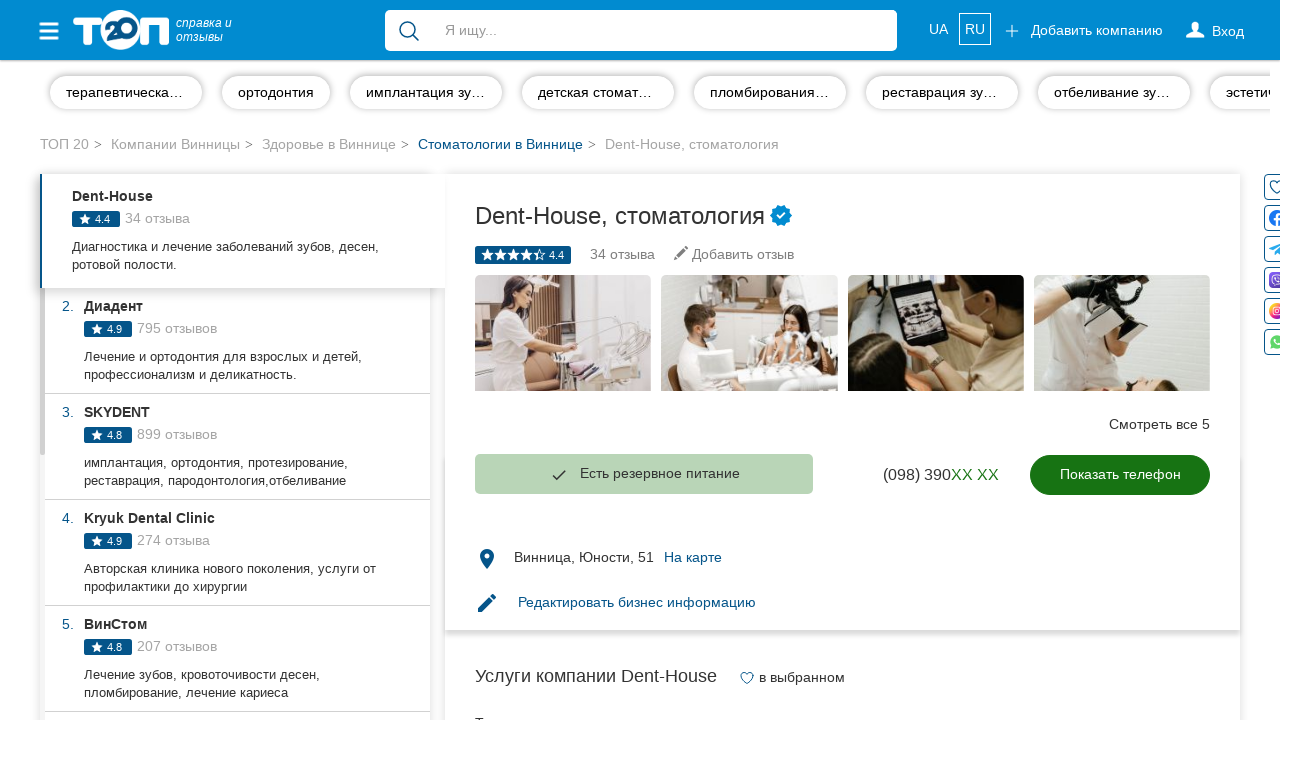

--- FILE ---
content_type: text/html; charset=UTF-8
request_url: https://top20.ua/ru/vn/zdorove/stomatologii/dent-house-stomatologiya.html
body_size: 44396
content:

<!DOCTYPE html>
<html lang="ru-UA">
<head>
    
        
        <meta charset="utf-8">
        <meta http-equiv="X-UA-Compatible" content="IE=edge">
        <meta name="viewport" content="width=device-width, initial-scale=1">


        <meta name="google-site-verification" content="aOoQltQJhHo76cVjUu234sm9LEE238or128WUyxg5Vk"/>

                    <meta property="og:image" content="https://top20.ua/media-resize/company_square/914cd0cd4e52cd6f29298626882115c1e1226afa-1169005.jpeg?timestamp=1738665882"/>

            <meta property="og:title" content="Dent-House, стоматология . Отзывы и оценки  винничан - ТОП 20"/>
            <meta property="og:description" content="Именно на ТОП 20 вы найдете оценки и реальные отзывы о компании Dent-House, стоматология. Читайте актуальную информацию и оставляйте свои отзывы."/>
                    
        <title>Dent-House Винница - 32 реальных отзывов</title>

        
            <meta name="description" content="Dent-House, стоматология в Виннице - полное описание услуг, отзывы, фото">
            <meta name="robots" content="index,follow">

            <link title="Каталог компаний Винницы"
                  type="application/rss+xml" rel="alternate"
                  href="//top20.ua/ru/vn/feed.rss"/>
                                <link rel="alternate" hreflang="uk"
          href="https://top20.ua/vn/zdorove/stomatologii/dent-house-stomatologiya.html"/>
    <link rel="alternate" hreflang="ru"
          href="https://top20.ua/ru/vn/zdorove/stomatologii/dent-house-stomatologiya.html"/>

<link rel="alternate" hreflang="x-default"
      href="https://top20.ua/vn/zdorove/stomatologii/dent-house-stomatologiya.html"/>                        <meta property="fb:pages" content="650202945038131" />
        
                        <script type="application/ld+json" id="company-microdata">
          {"@context":"http:\/\/schema.org","@type":"LocalBusiness","name":"Dent-House","url":"https:\/\/denthouse.vinnica.ua\/","priceRange":"UAH","telephone":"+38(098)3901386","address":{"@type":"PostalAddress","streetAddress":"\u0412\u0456\u043d\u043d\u0438\u0446\u044f, \u042e\u043d\u043e\u0441\u0442\u0456, 51","addressLocality":"\u0412\u0456\u043d\u043d\u0438\u0446\u044f","addressCountry":"UA","postalCode":21037},"geo":{"@type":"GeoCoordinates","latitude":"49.2240460","longitude":"28.4120077"},"googleMapsCID":"10283038751783552208","openingHours":"\u043f\u043d - \u043f\u043d 09:00 - 21:00","image":"https:\/\/top20.ua\/media-resize\/company_large\/7C999303-EBEF-4389-B958-841A6F6C0DF6-925608.jpeg?timestamp=1644209627","additionalImage":["https:\/\/top20.ua\/media-resize\/company_large\/914cd0cd4e52cd6f29298626882115c1e1226afa-1169005.jpeg?timestamp=1738665882","https:\/\/top20.ua\/media-resize\/company_large\/da553dcc1df30af4b8008f3d76b8042f8ebda705-1169007.jpeg?timestamp=1738665882","https:\/\/top20.ua\/media-resize\/company_large\/c8cd1835ea1e4488210e9ddaa7a18ae8742eb10c-1169006.jpeg?timestamp=1738665882","https:\/\/top20.ua\/media-resize\/company_large\/0d3754007d408f8ce2e9d48b47a3809ca02e4bf7-1169008.jpeg?timestamp=1738665882","https:\/\/top20.ua\/media-resize\/company_large\/c30a09217d19bf6a03f2ef22fa9d7b7b0a7e46e3-1169009.jpeg?timestamp=1738665882","https:\/\/top20.ua\/media-resize\/company_large\/ab680bdfde770a51722d83953acf0774114793ea-1169010.jpeg?timestamp=1738665882","https:\/\/top20.ua\/media-resize\/company_large\/19a1551a2758bbb774537e0aee74d31d2a72703e-1169011.jpeg?timestamp=1738665923"],"aggregateRating":{"@type":"AggregateRating","ratingCount":34,"ratingValue":4.4,"worstRating":1,"bestRating":5},"knowsLanguage":["Ukrainian","Russian","English"],"description":"\u0421\u0442\u043e\u043c\u0430\u0442\u043e\u043b\u043e\u0433\u0456\u044f \u00abDent-House\u00bb (\u00ab\u0414\u0435\u043d\u0442-\u0425\u0430\u0443\u0441\u00bb) \u0432 \u043c. \u0412\u0456\u043d\u043d\u0438\u0446\u0456 \u043f\u0440\u043e\u043f\u043e\u043d\u0443\u0454 \u043a\u043e\u043c\u043f\u043b\u0435\u043a\u0441\u043d\u0435 \u043e\u0431\u0441\u0442\u0435\u0436\u0435\u043d\u043d\u044f \u0456 \u043b\u0456\u043a\u0443\u0432\u0430\u043d\u043d\u044f \u0437\u0430\u0445\u0432\u043e\u0440\u044e\u0432\u0430\u043d\u044c \u0440\u043e\u0442\u043e\u0432\u043e\u0457 \u043f\u043e\u0440\u043e\u0436\u043d\u0438\u043d\u0438, \u044f\u0441\u0435\u043d \u0456 \u0437\u0443\u0431\u0456\u0432 \u0431\u0443\u0434\u044c-\u044f\u043a\u043e\u0457 \u0441\u043a\u043b\u0430\u0434\u043d\u043e\u0441\u0442\u0456. \u0414\u043b\u044f \u043a\u043e\u0436\u043d\u043e\u0433\u043e \u043e\u043a\u0440\u0435\u043c\u043e\u0433\u043e \u0432\u0438\u043f\u0430\u0434\u043a\u0443 \u0442\u0443\u0442 \u0437\u043d\u0430\u0439\u0434\u0443\u0442\u044c \u043e\u043f\u0442\u0438\u043c\u0430\u043b\u044c\u043d\u0435 \u0440\u0456\u0448\u0435\u043d\u043d\u044f \u043f\u0440\u043e\u0431\u043b\u0435\u043c\u0438. \u041f\u043e\u0441\u043b\u0443\u0433\u0438: \u043a\u043e\u043d\u0441\u0443\u043b\u044c\u0442\u0430\u0446\u0456\u044f (\u0442\u0440\u0438\u0432\u0430\u0454 30 \u0445\u0432\u0438\u043b\u0438\u043d \u0456 \u0432\u043a\u043b\u044e\u0447\u0430\u0454 \u0432 \u0441\u0435\u0431\u0435: \u0437\u043d\u0430\u0439\u043e\u043c\u0441\u0442\u0432\u043e \u0437 \u043b\u0456\u043a\u0430\u0440\u0435\u043c, \u0441\u043a\u0430\u0440\u0433\u0438 \u043f\u0430\u0446\u0456\u0454\u043d\u0442\u0430, \u043e\u0446\u0456\u043d\u043a\u0430 \u0441\u0442\u0430\u043d\u0443 \u0437\u0443\u0431\u0456\u0432, \u0440\u0435\u043d\u0442\u0433\u0435\u043d-\u0434\u0456\u0430\u0433\u043d\u043e\u0441\u0442\u0438\u043a\u0430, \u043f\u043b\u0430\u043d \u043b\u0456\u043a\u0443\u0432\u0430\u043d\u043d\u044f \u0434\u043b\u044f \u043f\u0430\u0446\u0456\u0454\u043d\u0442\u0430); \u0432\u0456\u0434\u0431\u0456\u043b\u044e\u0432\u0430\u043d\u043d\u044f \u0437\u0443\u0431\u0456\u0432 (\u043b\u0430\u0437\u0435\u0440\u043d\u0435 \u0432\u0456\u0434\u0431\u0456\u043b\u044e\u0432\u0430\u043d\u043d\u044f \u0441\u0438\u0441\u0442\u0435\u043c\u043e\u044e \u00abBeyond\u00bb - \u043e\u0434\u043d\u0435 \u043d\u0430\u0439\u043a\u0440\u0430\u0449\u0438\u0445 \u0442\u0430 \u0431\u0435\u0437\u043f\u0435\u0447\u043d\u0438\u0445 \u0441\u0438\u0441\u0442\u0435\u043c. \u0410\u043f\u0430\u0440\u0430\u0442 \u0432\u0438\u043f\u0440\u043e\u043c\u0456\u043d\u044e\u0454 \u0456\u043e\u043d\u0456\u0437\u0443\u044e\u0447\u0435 \u0441\u0432\u0456\u0442\u043b\u043e, \u0449\u043e \u043d\u0435 \u043f\u0435\u0440\u0435\u0433\u0440\u0456\u0432\u0430\u0454 \u0442\u043a\u0430\u043d\u0438\u043d\u0438 \u0437\u0443\u0431\u0430 \u0456 \u0437\u0430\u0445\u0438\u0449\u0430\u0454 \u0432\u0456\u0434 \u0432\u0438\u043d\u0438\u043a\u043d\u0435\u043d\u043d\u044f \u0447\u0443\u0442\u043b\u0438\u0432\u043e\u0441\u0442\u0456 \u043f\u0456\u0441\u043b\u044f \u043f\u0440\u043e\u0446\u0435\u0434\u0443\u0440\u0438); \u043f\u0440\u043e\u0444\u0435\u0441\u0456\u0439\u043d\u0430 \u0447\u0438\u0441\u0442\u043a\u0430 \u0437\u0443\u0431\u0456\u0432; \u043b\u0456\u043a\u0443\u0432\u0430\u043d\u043d\u044f \u043a\u0430\u0440\u0456\u0454\u0441\u0443, \u043f\u0443\u043b\u044c\u043f\u0456\u0442\u0443, \u043f\u0435\u0440\u0456\u043e\u0434\u043e\u043d\u0442\u0438\u0442\u0443; \u043b\u0456\u043a\u0443\u0432\u0430\u043d\u043d\u044f \u043f\u0456\u0434 \u043c\u0456\u043a\u0440\u043e\u0441\u043a\u043e\u043f\u043e\u043c; \u0445\u0443\u0434\u043e\u0436\u043d\u044f \u0440\u0435\u0441\u0442\u0430\u0432\u0440\u0430\u0446\u0456\u044f \u0437\u0443\u0431\u0456\u0432; \u043e\u0440\u0442\u043e\u0434\u043e\u043d\u0442\u0438\u0447\u043d\u0435 \u043b\u0456\u043a\u0443\u0432\u0430\u043d\u043d\u044f (\u0431\u0440\u0435\u043a\u0435\u0442\u0438, \u0435\u043b\u0430\u0439\u043d\u0435\u0440\u0438, \u043a\u0430\u043f\u0438, \u043f\u043b\u0430\u0441\u0442\u0438\u043d\u043a\u0438); \u0456\u043c\u043f\u043b\u0430\u043d\u0442\u0430\u0446\u0456\u044f \u0437\u0443\u0431\u0456\u0432; \u043f\u0440\u043e\u0442\u0435\u0437\u0443\u0432\u0430\u043d\u043d\u044f \u0437\u0443\u0431\u0456\u0432 (\u043a\u043e\u0440\u043e\u043d\u043a\u0438, \u0432\u0456\u043d\u0456\u0440\u0438, \u043f\u0440\u043e\u0442\u0435\u0437\u0438); \u043b\u0456\u043a\u0443\u0432\u0430\u043d\u043d\u044f \u0437\u0443\u0431\u0456\u0432 \u0443 \u0434\u0456\u0442\u0435\u0439. \u0422\u0440\u0438\u0432\u0430\u043b\u0456\u0441\u0442\u044c \u043f\u0440\u0438\u0439\u043e\u043c\u0443 \u0437\u0430\u043b\u0435\u0436\u0438\u0442\u044c \u0432\u0456\u0434 \u0441\u043a\u043b\u0430\u0434\u043d\u043e\u0441\u0442\u0456 \u0442\u0430 \u043e\u0431\u0441\u044f\u0433\u0443 \u043f\u0440\u043e\u0446\u0435\u0434\u0443\u0440 \u0456 \u0432 \u0441\u0435\u0440\u0435\u0434\u043d\u044c\u043e\u043c\u0443 \u0437\u0430\u0439\u043c\u0430\u0454: \u043f\u0440\u043e\u0444\u0435\u0441\u0456\u0439\u043d\u0430 \u0433\u0456\u0433\u0456\u0454\u043d\u0430 (\u0447\u0438\u0441\u0442\u043a\u0430 \u0437\u0443\u0431\u0456\u0432 ) - 30 \u0445\u0432-1 \u0433\u043e\u0434; \u043b\u0456\u043a\u0443\u0432\u0430\u043d\u043d\u044f \u043a\u0430\u0440\u0456\u0454\u0441\u0443 \u0437 \u043f\u043e\u0441\u0442\u0430\u043d\u043e\u0432\u043a\u043e\u044e \u0444\u043e\u0442\u043e\u043f\u043b\u043e\u043c\u0431\u0438 - 30 \u0445\u0432-1 \u0433\u043e\u0434; \u043b\u0456\u043a\u0443\u0432\u0430\u043d\u043d\u044f \u043f\u0443\u043b\u044c\u043f\u0456\u0442\u0443, \u043f\u0435\u0440\u0456\u043e\u0434\u043e\u043d\u0442\u0438\u0442\u0443 - 1-2 \u0433\u043e\u0434 ; \u0432\u0438\u0434\u0430\u043b\u0435\u043d\u043d\u044f \u0437\u0443\u0431\u0430 - 30 \u0445\u0432-1,5 \u0433\u043e\u0434; \u0456\u043c\u043f\u043b\u0430\u043d\u0442\u0430\u0446\u0456\u044f - 30 \u0445\u0432-1,5 \u0433\u043e\u0434; \u0444\u0456\u043a\u0441\u0430\u0446\u0456\u044f \u0431\u0440\u0435\u043a\u0435\u0442-\u0441\u0438\u0441\u0442\u0435\u043c\u0438 - 40 \u0445\u0432-2 \u0433\u043e\u0434. \u0414\u043b\u044f \u0441\u0442\u043e\u043c\u0430\u0442\u043b\u043e\u0433\u0456\u0457 \u00abDent-House\u00bb \u043d\u0435 \u0456\u0441\u043d\u0443\u0454 \u043d\u0435\u043c\u043e\u0436\u043b\u0438\u0432\u0438\u0445 \u0437\u0430\u0432\u0434\u0430\u043d\u044c \u043f\u0440\u0438 \u043b\u0456\u043a\u0443\u0432\u0430\u043d\u043d\u0456, \u043f\u0440\u043e\u0442\u0435\u0437\u0443\u0432\u0430\u043d\u043d\u0456 \u0447\u0438 \u0440\u0435\u0441\u0442\u0430\u0432\u0440\u0430\u0446\u0456\u0457 \u0437\u0443\u0431\u0456\u0432. \u0412 \u043a\u043b\u0456\u043d\u0456\u0446\u0456 \u0432\u0438\u043a\u043e\u0440\u0438\u0441\u0442\u043e\u0432\u0443\u0454\u0442\u044c\u0441\u044f \u0441\u0443\u0447\u0430\u0441\u043d\u0435 \u0441\u0442\u043e\u043c\u0430\u0442\u043e\u043b\u043e\u0433\u0456\u0447\u043d\u0435 \u043e\u0431\u043b\u0430\u0434\u043d\u0430\u043d\u043d\u044f \u0454\u0432\u0440\u043e\u043f\u0435\u0439\u0441\u044c\u043a\u043e\u0433\u043e \u0440\u0456\u0432\u043d\u044f, \u044f\u043a\u0435 \u0432\u0456\u0434\u0440\u0456\u0437\u043d\u044f\u0454\u0442\u044c\u0441\u044f \u0441\u0432\u043e\u0454\u044e \u0431\u0430\u0433\u0430\u0442\u043e\u0444\u0443\u043d\u043a\u0446\u0456\u043e\u043d\u0430\u043b\u044c\u043d\u0456\u0441\u0442\u044e. \u041c\u0430\u0442\u0435\u0440\u0456\u0430\u043b\u0438, \u0449\u043e \u0437\u0430\u0441\u0442\u043e\u0441\u043e\u0432\u0443\u044e\u0442\u044c\u0441\u044f \u0432 \u043b\u0456\u043a\u0443\u0432\u0430\u043d\u043d\u0456 - \u0442\u0456\u043b\u044c\u043a\u0438 \u043d\u0430\u0439\u044f\u043a\u0456\u0441\u043d\u0456\u0448\u0456, \u043e\u0441\u0442\u0430\u043d\u043d\u044c\u043e\u0433\u043e \u043f\u043e\u043a\u043e\u043b\u0456\u043d\u043d\u044f. \u0412\u0441\u0435 \u0446\u0435, \u0432 \u0434\u043e\u043f\u043e\u0432\u043d\u0435\u043d\u043d\u0456 \u0437 \u0432\u0438\u0441\u043e\u043a\u0438\u043c \u043f\u0440\u043e\u0444\u0435\u0441\u0456\u043e\u043d\u0430\u043b\u0456\u0437\u043c\u043e\u043c \u0441\u043f\u0456\u0432\u0440\u043e\u0431\u0456\u0442\u043d\u0438\u043a\u0456\u0432, \u0434\u0430\u0454 \u043c\u043e\u0436\u043b\u0438\u0432\u0456\u0441\u0442\u044c \u043d\u0430\u0434\u0430\u0432\u0430\u0442\u0438 \u0441\u0442\u043e\u043c\u0430\u0442\u043e\u043b\u043e\u0433\u0456\u0447\u043d\u0456 \u043f\u043e\u0441\u043b\u0443\u0433\u0438 \u0432 \u043c. \u0412\u0456\u043d\u043d\u0438\u0446\u0456 \u043d\u0430 \u0454\u0432\u0440\u043e\u043f\u0435\u0439\u0441\u044c\u043a\u043e\u043c\u0443 \u0440\u0456\u0432\u043d\u0456.","review":[{"@type":"Review","author":{"@type":"Person","name":"\u0411\u043e\u0433\u0434\u0430\u043d \u0420\u0435\u043c\u0435\u043d\u044e\u043a"},"reviewRating":{"@type":"Rating","ratingValue":"5.0","bestRating":5,"worstRating":1},"reviewBody":"\u041d\u0430\u0439\u043a\u0440\u0430\u0449\u0430 \u0441\u0442\u043e\u043c\u043e\u0442\u043e\u043b\u043e\u0433\u0456\u044f \u0432 \u044f\u043a\u0456\u0439 \u044f \u0431\u0443\u0432!","datePublished":"2025-02-11"},{"@type":"Review","author":{"@type":"Person","name":"\u041f\u0430\u0432\u043b\u043e \u041e\u043b\u0456\u0439\u043d\u0438\u043a"},"reviewRating":{"@type":"Rating","ratingValue":"5.0","bestRating":5,"worstRating":1},"reviewBody":"\u0421\u0456\u043c\u0435\u0439\u043d\u0430 \u0441\u0442\u043e\u043c\u0430\u0442\u043e\u043b\u043e\u0491\u0456\u044f \u0437 \u0447\u0443\u0434\u0435\u0441\u043d\u043e-\u0434\u043e\u0431\u0440\u043e\u0437\u0438\u0447\u043b\u0438\u0432\u0438\u043c\u0438 \u0444\u0430\u0445\u0456\u0432\u0446\u044f\u043c\u0438. \u041a\u043e\u043c\u043f\u043b\u0435\u043a\u0441\u043d\u0438\u0439 \u043f\u0456\u0434\u0445\u0456\u0434 \u0434\u043e \u043b\u0456\u043a\u0443\u0432\u0430\u043d\u043d\u044f \u0456\u0437 \u0437\u0430\u0441\u0442\u043e\u0441\u0443\u0432\u0430\u043d\u043d\u044f\u043c \u043d\u043e\u0432\u0456\u0442\u043d\u0456\u0445 \u0442\u0435\u0445\u043d\u043e\u043b\u043e\u0491\u0456\u0439. \u0426\u0456\u043d\u0438 \u0432\u0456\u0434\u043f\u043e\u0432\u0456\u0434\u0430\u044e\u0442\u044c \u044f\u043a\u043e\u0441\u0442\u0456.","datePublished":"2025-03-11"},{"@type":"Review","author":{"@type":"Person","name":"\u041a\u0430\u0442\u044f \u0411\u043e\u0440\u043e\u0432\u0441\u043a\u0430\u044f"},"reviewRating":{"@type":"Rating","ratingValue":"1.0","bestRating":5,"worstRating":1},"reviewBody":"\u042f \u0437\u0430\u043f\u0438\u0441\u0430\u043b\u0430\u0441\u044f \u0434\u043e \u043e\u0440\u0442\u043e\u0434\u043e\u043d\u0442\u0430 \u0437\u0430 \u0434\u0435\u043a\u0456\u043b\u044c\u043a\u0430 \u043c\u0456\u0441\u044f\u0446\u0456\u0432 \u0456 \u043d\u0435 \u0437\u043c\u043e\u0433\u043b\u0430 \u043f\u0440\u0438\u0439\u0442\u0438, \u0442\u043e\u043c\u0443 \u0449\u043e \u0437\u0430 \u0437\u0430\u043f\u0438\u0441 \u043d\u0456\u0445\u0442\u043e \u043d\u0435 \u043d\u0430\u0433\u0430\u0434\u0430\u0432. \u0417\u0430\u043f\u0438\u0441\u0430\u043b\u0430\u0441\u044f \u043d\u0430 23 \u043b\u044e\u0442\u043e\u0433\u043e, \u043f\u043e\u0434\u0437\u0432\u043e\u043d\u0438\u043b\u0430 \u0432 \u0442\u043e\u0439 \u0434\u0435\u043d\u044c \u0434\u0456\u0437\u043d\u0430\u0442\u0438\u0441\u044f \u043e \u043a\u043e\u0442\u0440\u0456\u0439 \u0433\u043e\u0434\u0438\u043d\u0456 \u0432 \u043c\u0435\u043d\u0435 \u0437\u0430\u043f\u0438\u0441, \u0430 \u043c\u0456\u0439 \u0437\u0430\u043f\u0438\u0441 \u043f\u0435\u0440\u0435\u043d\u0435\u0441\u043b\u0438 \u043d\u0430 23 \u0441\u0456\u0447\u043d\u044f \u0456 \u0432\u0456\u043d \u0431\u0443\u0432 \u043c\u0456\u0441\u044f\u0446 \u043d\u0430\u0437\u0430\u0434. \u041c\u0435\u043d\u0435 \u043d\u0456\u0445\u0442\u043e \u043d\u0435 \u043f\u043e\u043f\u0435\u0440\u0435\u0434\u0438\u0432 \u0456 \u043d\u0435 \u043d\u0430\u0433\u0430\u0434\u0430\u0432, \u0431\u0456\u043b\u044c\u0448\u0435 \u0437\u0430\u043f\u0438\u0441\u0443\u0432\u0430\u0442\u0438\u0441\u044c \u043d\u0435 \u0431\u0443\u0434\u0443.","datePublished":"2025-03-11"},{"@type":"Review","author":{"@type":"Person","name":"\u0406\u0440\u0438\u043d\u0430 \u0420\u044f\u0431\u0456\u043d\u0456\u043d\u0430"},"reviewRating":{"@type":"Rating","ratingValue":"5.0","bestRating":5,"worstRating":1},"reviewBody":"\u0414\u044f\u043a\u0443\u044e \u043b\u0456\u043a\u0430\u0440\u044f\u043c \u0446\u0456\u0454\u0457 \u043a\u043b\u0456\u043d\u0456\u043a\u0438, \u0437\u0443\u0431\u043a\u0438 \u0456 \u043f\u043e\u043b\u0456\u043a\u0443\u0432\u0430\u043b\u0438, \u0443\u0437\u0434\u0435\u0447\u043a\u0443 \u043f\u0456\u0434\u0440\u0456\u0437\u0430\u043b\u0438 , \u0430 \u0442\u0435\u043f\u0435\u0440 \u0440\u0456\u0432\u043d\u044f\u0454\u043c \u043f\u0440\u0438\u043a\u0443\u0441! \u0406 \u0432\u0441\u0435 \u0432 \u043e\u0434\u043d\u043e\u043c\u0443 \u043c\u0456\u0441\u0446\u0456!","datePublished":"2025-04-11"},{"@type":"Review","author":{"@type":"Person","name":"\u041c\u0430\u0440\u0456\u043d\u0430 \u0428\u0435\u043b\u0435\u043f"},"reviewRating":{"@type":"Rating","ratingValue":"5.0","bestRating":5,"worstRating":1},"reviewBody":"Dent house - \u0446\u0435 \u043e\u0434\u043d\u0430 \u0437 \u043a\u0440\u0430\u0449\u0438\u0445 \u043a\u043b\u0456\u043d\u0456\u043a \u043c\u0456\u0441\u0442\u0430. \u041a\u043e\u043c\u0444\u043e\u0440\u0442\u043d\u0435 \u0456 \u0437\u0430\u0442\u0438\u0448\u043d\u0435 \u0441\u0435\u0440\u0435\u0434\u043e\u0432\u0438\u0449\u0435, \u043a\u0443\u0434\u0438 \u043f\u0440\u0438\u0454\u043c\u043d\u043e \u043f\u0440\u0438\u0445\u043e\u0434\u0438\u0442\u0438. \u0417\u0430\u0432\u0436\u0434\u0438 \u043f\u0440\u0438\u0432\u0456\u0442\u043d\u0438\u0439 \u0456 \u0434\u043e\u0431\u0440\u043e\u0437\u0438\u0447\u043b\u0438\u0432\u0438\u0439 \u043f\u0435\u0440\u0441\u043e\u043d\u0430\u043b. \u041e\u043a\u0440\u0435\u043c\u0430 \u043f\u043e\u0434\u044f\u043a\u0430 \u0434\u0438\u0442\u044f\u0447\u043e\u043c\u0443 \u043e\u0440\u0442\u043e\u0434\u043e\u043d\u0442\u0443 \u041c\u0430\u043a\u0441\u0438\u043c\u0443 \u041e\u043b\u0435\u043a\u0441\u0430\u043d\u0434\u0440\u043e\u0432\u0438\u0447\u0443 \u0442\u0430 \u043b\u0456\u043a\u0430\u0440\u044e-\u0441\u0442\u043e\u043c\u0430\u0442\u043e\u043b\u043e\u0433\u0443 \u042f\u043d\u0456 \u041e\u043b\u0435\u0433\u0456\u0432\u043d\u0456, \u0437\u0430 \u0457\u0445 \u043f\u0440\u043e\u0444\u0435\u0441\u0456\u043e\u043d\u0430\u043b\u0456\u0437\u043c, \u0442\u0435\u0440\u043f\u0456\u043d\u043d\u044f \u0442\u0430 \u0456\u043d\u0434\u0438\u0432\u0456\u0434\u0443\u0430\u043b\u044c\u043d\u0438\u0445 \u043f\u0456\u0434\u0445\u0456\u0434 \u0434\u043e \u043b\u0456\u043a\u0443\u0432\u0430\u043d\u043d\u044f \u0434\u0456\u0442\u043e\u043a. \u0426\u0435 \u0441\u0430\u043c\u0435 \u0442\u043e\u0439 \u0432\u0438\u043f\u0430\u0434\u043e\u043a, \u043a\u043e\u043b\u0438 \u0434\u0456\u0442\u0438 \u0456\u0437 \u0437\u0430\u0434\u043e\u0432\u043e\u043b\u0435\u043d\u043d\u044f\u043c \u0439\u0434\u0443\u0442\u044c \u043d\u0430 \u043f\u0440\u0438\u0439\u043e\u043c. \u0420\u0435\u043a\u043e\u043c\u0435\u043d\u0434\u0443\u044e, \u044f\u043a\u0449\u043e \u0434\u0456\u0439\u0441\u043d\u043e \u0431\u0430\u0436\u0430\u0454\u0442\u0435 \u043c\u0430\u0442\u0438 \u0433\u0430\u0440\u043d\u0456 \u0442\u0430 \u0437\u0434\u043e\u0440\u043e\u0432\u0456 \u043f\u043e\u0441\u043c\u0456\u0448\u043a\u0438!","datePublished":"2025-04-11"},{"@type":"Review","author":{"@type":"Person","name":"\u0412\u0438\u043a\u0442\u043e\u0440\u0438\u044f \u041a\u0443\u043b\u044c\u0447\u0438\u0446\u043a\u0430\u044f"},"reviewRating":{"@type":"Rating","ratingValue":"5.0","bestRating":5,"worstRating":1},"reviewBody":"\u041c\u0430\u043b\u044e\u043a\u0430\u043c \u0437 \u0440\u0430\u043d\u043d\u044c\u043e\u0433\u043e \u0432\u0456\u043a\u0443 \u0440\u0435\u043a\u043e\u043c\u0435\u043d\u0434\u0443\u044e\u0442\u044c \u0440\u043e\u0431\u0438\u0442\u0438 \u043f\u0440\u043e\u0444\u0456\u043b\u0430\u043a\u0442\u0438\u0447\u043d\u0456 \u043e\u0433\u043b\u044f\u0434\u0438 \u0437\u0443\u0431\u0447\u0438\u043a\u0456\u0432 ,\u043d\u0435 \u0440\u0430\u0437 \u043d\u0430 \u0446\u044c\u043e\u043c\u0443  \u043d\u0430\u0433\u043e\u043b\u043e\u0448\u0443\u044e\u0442\u044c \u0434\u0438\u0442\u044f\u0447\u0456 \u043f\u0435\u0434\u0456\u0430\u0442\u0440\u0438 ,\u0446\u0438\u043c \u043d\u0435\u0445\u0442\u0443\u0432\u0430\u0442\u0438 \u043d\u0435 \u043f\u043e\u0442\u0440\u0456\u0431\u043d\u043e . \u0422\u043e\u043c\u0443  \u0434\u043e\u0432\u0433\u043e \u043e\u0431\u0438\u0440\u0430\u043b\u0430 \u0442\u0430 \u043f\u0435\u0440\u0435\u0433\u043b\u044f\u0434\u0430\u043b\u0430 \u0440\u0456\u0437\u043d\u0456 \u0441\u0442\u043e\u043c\u0430\u0442\u043e\u043b\u043e\u0433\u0456\u0447\u043d\u0456 \u043a\u043b\u0456\u043d\u0456\u043a\u0438 \u043d\u0430\u0448\u043e\u0433\u043e \u043c\u0456\u0441\u0442\u0430 . \u041f\u043e \u0440\u0435\u043a\u043e\u043c\u0435\u043d\u0434\u0430\u0446\u0456\u044f\u0445 \u0437\u0443\u043f\u0438\u043d\u0438\u043b\u0430\u0441\u044c \u043d\u0430 Dent House \u0456 \u0441\u043a\u0430\u0436\u0443 \u0449\u043e \u0437\u0430\u043b\u0438\u0448\u0438\u043b\u0430\u0441\u044c \u0437\u0430\u0434\u043e\u0432\u043e\u043b\u0435\u043d\u0430. \u041d\u0430\u0448 \u043f\u0435\u0440\u0448\u0438\u0439 \u0432\u0456\u0437\u0438\u0442 \u0431\u0443\u0432 \u0432 3 \u0440\u043e\u0447\u043a\u0438 \u0456 \u0437\u0430\u0440\u0430\u0437 \u043d\u0430 \u043f\u043e\u0441\u0442\u0456\u0439\u043d\u0456\u0439 \u043e\u0441\u043d\u043e\u0432\u0456 \u043c\u0438 \u0445\u043e\u0434\u0438\u043c\u043e \u0432\u0436\u0435 \u0434\u0432\u0430 \u0440\u043e\u043a\u0438. \u041b\u0456\u043a\u0430\u0440 - \u0441\u0442\u043e\u043c\u0430\u0442\u043e\u043b\u043e\u0433 \u042f\u043d\u0430 \u041e\u043b\u0435\u0433\u0456\u0432\u043d\u0430 \u043c\u0430\u0454 \u0447\u0443\u0434\u043e\u0432\u0438\u0439 \u043f\u0456\u0434\u0445\u0456\u0434 \u0434\u043e \u0442\u0430\u043a\u0438\u0445 \u043c\u0430\u043b\u044e\u043a\u0456\u0432 \u0449\u043e \u0454 \u043d\u0435 \u043c\u0430\u043b\u043e \u0432\u0430\u0436\u043b\u0438\u0432\u0438\u043c \u0432 \u043f\u0435\u0440\u0448\u043e\u043c\u0443 \u0437\u043d\u0430\u0439\u043e\u043c\u0441\u0442\u0432\u0456 \u0437 \u043b\u0456\u043a\u0430\u0440\u0435\u043c -\u0441\u0442\u043e\u043c\u0430\u0442\u043e\u043b\u043e\u0433\u043e\u043c . \u0422\u0430\u043a\u043e\u0433\u043e all inclusive \u043f\u0440\u0438\u0439\u043e\u043c\u0443 \u0449\u0435 \u0442\u0440\u0435\u0431\u0430 \u043f\u043e\u0448\u0443\u043a\u0430\u0442\u0438 ,\u0442\u0430\u043a \u044f\u043a \u0431\u0430\u0433\u0430\u0442\u043e \u0449\u043e \u0437\u0430\u043b\u0435\u0436\u0438\u0442\u044c \u0432\u0456\u0434 \u043d\u0430\u0441\u0442\u0440\u043e\u044e \u0434\u0438\u0442\u0438\u043d\u0438 \u0432 \u0434\u0435\u043d\u044c \u043f\u043e\u0445\u043e\u0434\u0443 \u0434\u043e \u043b\u0456\u043a\u0430\u0440\u044f ,\u043c\u0430\u0442\u0443\u0441\u0456 \u043c\u0430\u043b\u044e\u043a\u0456\u0432 \u043c\u0435\u043d\u0435 \u0437\u0440\u043e\u0437\u0443\u043c\u0456\u044e\u0442\u044c))) \u041a\u043b\u0430\u0441\u043d\u043e \u043a\u043e\u043b\u0438 \u0434\u0438\u0442\u0438\u043d\u0430 \u0439\u0434\u0435 \u0449\u0430\u0441\u043b\u0438\u0432\u0430 \u043d\u0430 \u043e\u0433\u043b\u044f\u0434 \u0456 \u0449\u0430\u0441\u043b\u0438\u0432\u0430 \u0437\u0432\u0456\u0434\u0442\u0438 \u043f\u043e\u0432\u0435\u0440\u0442\u0430\u0454\u0442\u044c\u0441\u044f. \u0410 \u0449\u0435 \u043a\u0440\u0430\u0449\u0435 \u043a\u043e\u043b\u0438 \u0432\u0447\u0430\u0441\u043d\u043e \u0437\u0440\u043e\u0431\u043b\u0435\u043d\u0456 \u0432\u0441\u0456 \u0441\u0442\u043e\u043c\u0430\u0442\u043e\u043b\u043e\u0433\u0456\u0447\u043d\u0456 \u043f\u0440\u043e\u0446\u0435\u0434\u0443\u0440\u0438 \u0456 \u043d\u0435 \u0437\u0430\u043f\u0443\u0449\u0435\u043d\u043e \u043b\u0456\u043a\u0443\u0432\u0430\u043d\u043d\u044f . \u0422\u0430\u043a \u044f\u043a \u0432\u0441\u0435 \u0442\u0440\u0438\u043c\u0430\u044e\u0442\u044c \u043f\u0456\u0434 \u043a\u043e\u043d\u0442\u0440\u043e\u043b\u0435\u043c \u043f\u0440\u043e\u0444\u0435\u0441\u0456\u043e\u043d\u0430\u043b\u0438 .","datePublished":"2025-04-11"},{"@type":"Review","author":{"@type":"Person","name":"Aleksandr Shelep"},"reviewRating":{"@type":"Rating","ratingValue":"5.0","bestRating":5,"worstRating":1},"reviewBody":"Dent House \u0437\u0430 \u0447\u0430\u0441 \u0456\u0441\u043d\u0443\u0432\u0430\u043d\u043d\u044f \u0441\u0442\u0430\u043b\u0430 \u0434\u043b\u044f \u043d\u0430\u0441 \u0431\u0456\u043b\u044c\u0448\u0435 \u043d\u0456\u0436 \u0441\u0442\u043e\u043c\u0430\u0442\u043e\u043b\u043e\u0433\u0456\u044f, \u0446\u0435 \u0441\u0456\u043c\u0435\u0439\u043d\u0430 \u043a\u043b\u0456\u043d\u0456\u043a\u0430 \u0434\u0435 \u043f\u0440\u0430\u0446\u044e\u044e\u0442\u044c \u043f\u0440\u043e\u0444\u0435\u0441\u0456\u0439\u043d\u0456 \u043b\u0456\u043a\u0430\u0440\u0456 \u044f\u043a \u0437 \u0434\u043e\u0440\u043e\u0441\u043b\u0438\u043c\u0438, \u0442\u0430\u043a \u0456\u0437 \u0434\u0456\u0442\u043a\u0430\u043c\u0438, \u043e\u0441\u043e\u0431\u043b\u0438\u0432\u0430 \u043f\u043e\u0434\u044f\u043a\u0430 \u041c\u0430\u043a\u0441\u0438\u043c\u0443 \u041e\u043b\u0435\u043a\u0441\u0430\u043d\u0434\u0440\u043e\u0432\u0438\u0447\u0443 \u0437\u0430 \u044f\u043a\u0456\u0441\u043d\u0435 \u043b\u0456\u043a\u0443\u0432\u0430\u043d\u043d\u044f-\u043a\u043e\u0440\u043e\u043d\u0443\u0432\u0430\u043d\u043d\u044f \u0437\u0443\u0431\u0456\u0432, \u0430 \u0442\u0430\u043a\u043e\u0436 \u042f\u043d\u0456 \u041e\u043b\u0435\u0433\u0456\u0432\u043d\u0456 \u0437\u0430 \u0437\u0434\u043e\u0440\u043e\u0432\u0456 \u043f\u043e\u0441\u043c\u0456\u0448\u043a\u0438 \u043d\u0430\u0448\u0438\u0445 \u0434\u0456\u0442\u043e\u043a, \u043f\u0440\u043e\u0446\u0432\u0456\u0442\u0430\u043d\u043d\u044f \u0432\u0430\u043c \u0456 \u0432\u0434\u044f\u0447\u043d\u0438\u0445 \u043f\u0430\u0446\u0456\u0454\u043d\u0442\u0456\u0432!","datePublished":"2025-04-11"},{"@type":"Review","author":{"@type":"Person","name":"\u0421\u0442\u0435\u043f\u0430\u043d \u041f\u0435\u0442\u0440\u0435\u043d\u043a\u043e"},"reviewRating":{"@type":"Rating","ratingValue":"5.0","bestRating":5,"worstRating":1},"reviewBody":"\u041f\u0440\u0435\u043a\u0440\u0430\u0441\u043d\u0430 \u0441\u0442\u043e\u043c\u0430\u0442\u043e\u043b\u043e\u0433\u0456\u044f \u0432 \u044f\u043a\u0456\u0439 \u043f\u0440\u0430\u0446\u044e\u044e\u0442\u044c \u043f\u0440\u043e\u0444\u0435\u0441\u0456\u043e\u043d\u0430\u043b\u0438 \u0441\u0432\u043e\u0454\u0457 \u0441\u043f\u0440\u0430\u0432\u0438, \u0434\u043e \u0446\u044c\u043e\u0433\u043e \u0436 \u0449\u0435 \u0456 \u043f\u0440\u0438\u0432\u0456\u0442\u043d\u0456 \u0442\u0430 \u0449\u0438\u0440\u0456 \u043b\u044e\u0434\u0438! \u0420\u0435\u043a\u043e\u043c\u0435\u043d\u0434\u0443\u044e, \u043c\u0430\u0431\u0443\u0442\u044c \u043d\u0430\u0439\u043a\u0440\u0430\u0449\u0456 \u0443 \u0412\u0456\u043d\u043d\u0438\u0446\u0456!","datePublished":"2025-04-11"},{"@type":"Review","author":{"@type":"Person","name":"\u0410\u043d\u0434\u0440\u0435\u0439 \u0421\u043a\u0430\u043a\u0443\u043d"},"reviewRating":{"@type":"Rating","ratingValue":"5.0","bestRating":5,"worstRating":1},"reviewBody":"\u0414\u044f\u043a\u0443\u044e \u0437\u0430 \u043b\u0456\u043a\u0443\u0432\u0430\u043d\u043d\u044f \u0437\u0443\u0431\u0456\u0432 \u0442\u0430 \u0433\u0430\u0440\u043d\u0435 \u0441\u0442\u0430\u0432\u043b\u0435\u043d\u043d\u044f\n\u041f\u043e\u0432\u0435\u0440\u043d\u0443\u0441\u044c \u0447\u0435\u0440\u0435\u0437 \u043f\u0456\u0432\u0440\u043e\u043a\u0443 \u043d\u0430 \u0447\u0438\u0441\u0442\u043a\u0443","datePublished":"2025-04-11"},{"@type":"Review","author":{"@type":"Person","name":"\u0410\u043d\u0430\u0441\u0442\u0430\u0441\u0438\u044f \u041d\u0430\u0439\u0434\u0430"},"reviewRating":{"@type":"Rating","ratingValue":"5.0","bestRating":5,"worstRating":1},"reviewBody":"\u041b\u0456\u043a\u0430\u0440\u043d\u044f \u0432 \u044f\u043a\u0443 \u0445\u043e\u0447\u0435\u0442\u044c\u0441\u044f \u043f\u043e\u0432\u0435\u0440\u0442\u0430\u0442\u0438\u0441\u044c. \u0417\u0430\u043b\u0438\u0448\u0438\u043b\u0430\u0441\u044c \u0432 \u0437\u0430\u0445\u0432\u0430\u0442\u0456, \u0441\u043f\u043e\u0434\u043e\u0431\u0430\u043b\u043e\u0441\u044c \u0443\u0441\u0435. \u041f\u043e\u0447\u0438\u043d\u0430\u044e\u0447\u0438 \u0432\u0456\u0434 \u043f\u0440\u0438\u0454\u043c\u043d\u043e\u0457 \u0436\u0456\u043d\u043a\u0438, \u044f\u043a\u0430 \u0441\u0438\u0434\u0438\u0442\u044c \u043d\u0430 \u0440\u0435\u0446\u0435\u043f\u0446\u0456\u0457, \u0437\u0443\u0441\u0442\u0440\u0456\u0447\u0430\u044e\u0442\u044c \u0437 \u043f\u043e\u0441\u043c\u0456\u0448\u043a\u043e\u044e, \u0432 \u0433\u0430\u0440\u043d\u043e\u043c\u0443 \u0442\u0430 \u043f\u0440\u0438\u0454\u043c\u043d\u043e\u043c\u0443 \u043d\u0430\u0441\u0442\u0440\u043e\u0457. \u0426\u044c\u043e\u0433\u043e \u043d\u0435 \u0432\u0438\u0441\u0442\u0430\u0447\u0430\u0454 \u0432 \u043d\u0430\u0448 \u0447\u0430\u0441, \u0430 \u0442\u0443\u0442 \u0454. \u0414\u0430\u043b\u0456 \u043a\u0432\u0430\u043b\u0456\u0444\u0456\u043a\u043e\u0432\u0430\u043d\u0456 \u0441\u043f\u0435\u0446\u0456\u0430\u043b\u0456\u0441\u0442\u0438, \u044f\u043a\u0456 \u0440\u043e\u0431\u043b\u044f\u0442\u044c \u0441\u0432\u043e\u044e \u0440\u043e\u0431\u043e\u0442\u0443 \u0431\u0435\u0437\u0434\u043e\u0433\u0430\u043d\u043d\u043e.\n\u041a\u043e\u043c\u043f\u043b\u0435\u043a\u0441\u0435 \u043b\u0456\u043a\u0443\u0432\u0430\u043d\u043d\u044f, \u043f\u0440\u043e\u0444\u0435\u0441\u0456\u0439\u043d\u0438\u0439 \u0456 \u0437\u0434\u043e\u0440\u043e\u0432\u0438\u0439 \u043f\u0456\u0434\u0445\u0456\u0434 \u0434\u043e \u043b\u0456\u043a\u0443\u0432\u0430\u043d\u043d\u044f. \u042f \u0432 \u0437\u0430\u0445\u0432\u0430\u0442\u0456,  \u043b\u0456\u043a\u0430\u0440\u0456 \u0432 \u0446\u0456\u0439 \u0441\u0442\u043e\u043c\u0430\u0442\u043e\u043b\u043e\u0433\u0456\u0457, \u044f\u043a \u0441\u0443\u043f\u0435\u0440 \u0433\u0435\u0440\u043e\u0457. \u041e\u0431\u043e\u0432\u02bc\u044f\u0437\u043a\u043e\u0432\u043e \u043f\u043e\u0432\u0435\u0440\u043d\u0443\u0441\u044c\ud83e\udef6\ud83c\udffb","datePublished":"2025-04-11"}]}
    </script>
    
        <link rel="apple-touch-icon" sizes="180x180" href="/apple-touch-icon.png?a66e7af89">
<link rel="icon" type="image/png" sizes="32x32" href="/favicon-32x32.png?a66e7af89">
<link rel="icon" type="image/png" sizes="16x16" href="/favicon-16x16.png?a66e7af89">        <meta name="theme-color" content="#018bd0">
<meta name="msapplication-navbutton-color" content="#018bd0">
<meta name="apple-mobile-web-app-capable" content="yes">
<meta name="apple-mobile-web-app-status-bar-style" content="black-translucent">
<meta name="mobile-web-app-capable" content="yes">
                <base href="https://top20.ua/"/>

                
                    <link rel="preload" href="/20.ua_new_page/web/dist/new_page_2.css?a66e7af89" as="style">
        <link rel="stylesheet" href="/20.ua_new_page/web/dist/new_page_2.css?a66e7af89">
    

        <link rel="preconnect" href="https://www.googletagmanager.com">


        <style>
            [v-cloak] {
                display: none !important;
            }
            .stretched-link:after {
                position: absolute;
                top: 0;
                right: 0;
                bottom: 0;
                left: 0;
                z-index: 1;
                pointer-events: auto;
                content: "";
                background-color: rgba(0, 0, 0, 0);
            }
        </style>

        <link rel="preload" href="https://ajax.googleapis.com/ajax/libs/jquery/1.11.3/jquery.min.js" as="script">
        <script src="https://ajax.googleapis.com/ajax/libs/jquery/1.11.3/jquery.min.js"></script>


                                    <link rel="canonical" href="https://top20.ua/ru/vn/zdorove/stomatologii/dent-house-stomatologiya.html"/>
                    
        
                    <meta name="yandex-verification" content="22ad3f44211ff73d" />        
                            
                            
        <script>
    var banners = window.banners = window.banners || {};
    banners.cmd = banners.cmd || [];
</script>
                    
        
            <script id="header-binding"> !(function () {
            window.googletag = window.googletag || {};
            window.vmpbjs = window.vmpbjs || {};
            window.vpb = window.vpb || {};
            vpb.fastLoad = true;
            googletag.cmd = googletag.cmd || [];
            vmpbjs.cmd = vmpbjs.cmd || [];
            var cmds = [];
            try {
                cmds = googletag.cmd.slice(0);
                googletag.cmd.length = 0;
            } catch (e) {
            }
            var ready = false;

            function exec(cb) {
                return cb.call(googletag);
            }

            var overriden = false;
            googletag.cmd.push(function () {
                overriden = true;
                googletag.cmd.unshift = function (cb) {
                    if (ready) {
                        return exec(cb);
                    }
                    cmds.unshift(cb);
                    if (cb._startgpt) {
                        ready = true;
                        for (var k = 0; k < cmds.length; k++) {
                            exec(cmds[k]);
                        }
                    }
                };
                googletag.cmd.push = function (cb) {
                    if (ready) {
                        return exec(cb);
                    }
                    cmds.push(cb);
                };
            });
            if (!overriden) {
                googletag.cmd.push = function (cb) {
                    cmds.push(cb);
                };
                googletag.cmd.unshift = function (cb) {
                    cmds.unshift(cb);
                    if (cb._startgpt) {
                        ready = true;
                        if (googletag.apiReady) {
                            cmds.forEach(function (cb) {
                                googletag.cmd.push(cb);
                            });
                        } else {
                            googletag.cmd = cmds;
                        }
                    }
                };
            }
            var dayMs = 36e5, cb = parseInt(Date.now() / dayMs),
                vpbSrc = '//player.adtcdn.com/prebidlink/' + cb + '/wrapper_hb_306660_12055.js',
                pbSrc = vpbSrc.replace('wrapper_hb', 'hb'), gptSrc = '//securepubads.g.doubleclick.net/tag/js/gpt.js',
                c = document.head || document.body || document.documentElement;

            function loadScript(src, cb) {
                var s = document.createElement('script');
                s.src = src;
                s.defer = false;
                c.appendChild(s);
                s.onload = cb;
                s.onerror = function () {
                    var fn = function () {
                    };
                    fn._startgpt = true;
                    googletag.cmd.unshift(fn);
                };
                return s;
            }

            loadScript(pbSrc);
            loadScript(gptSrc);
            loadScript(vpbSrc);
        })() </script>

        <script id="referred-city-cookie">
    document.cookie = 'referred_city=4;path=/';
</script>
    
            
<template id="ad-manager-head-code">
    <!-- Start GPT Tag -->
<script async src='https://securepubads.g.doubleclick.net/tag/js/gpt.js'></script>
<script>
  window.googletag = window.googletag || {cmd: []};
  googletag.cmd.push(function() {
    googletag.defineSlot('/45035109/20ua(300x250_1)', [[300,250]], 'div-gpt-ad-3770706-1')
             .addService(googletag.pubads());
    googletag.defineSlot('/45035109/20ua(300x250_2)', [[300,250]], 'div-gpt-ad-3770706-2')
             .addService(googletag.pubads());
    googletag.defineSlot('/45035109/20ua(300x250_mob)', [[300,250]], 'div-gpt-ad-3770706-3')
             .addService(googletag.pubads());

    googletag.pubads().enableSingleRequest();
    googletag.pubads().setTargeting('city', ['vinnytsia'])
             .setTargeting('category', ['health']);
    googletag.enableServices();
  });
</script>
<!-- End GPT Tag -->
</template>

<script>
    $(function () {
        var $el = $('#ad-manager-head-code');
        let mobileDevice = window.matchMedia('(max-width: 767px)').matches;
        let html = $el.html()
            .replace(/googletag\.defineSlot\('(.+?)'.*?;/gms, function (code, slotId) {
                let mobileSlot = slotId.match(/_mob/i);
                if (mobileDevice && mobileSlot) {
                    return code;
                }
                if (!mobileDevice && !mobileSlot) {
                    return code;
                }
                return '';
            });
        $el.replaceWith(html);
    });
</script>    
    <script>
        window.mapboxAccessToken = "pk.eyJ1IjoicmlhbWVkaWEiLCJhIjoiY2p5NzBjNHU3MGxycDNsbGU4Zm5yMzMyMSJ9.LCdPalNRJoTmZZ0qF1Vn6A";
    </script>

                            <!-- Google Tag Manager -->
    <script id="google-tag-manager-1">
        (function (w, d, s, l, i) {
            w[l] = w[l] || [];
            w[l].push({
                'gtm.start': new Date().getTime(), event: 'gtm.js'
            });
                        dataLayer.push({"pageLabel":"#739632 Dent-House, \u0441\u0442\u043e\u043c\u0430\u0442\u043e\u043b\u043e\u0433\u0438\u044f"});
                    var f = d.getElementsByTagName(s)[0],
                j = d.createElement(s), dl = l != 'dataLayer' ? '&l=' + l : '';
            j.async = true;
            j.src =
                '//www.googletagmanager.com/gtm.js?id=' + i + dl;
            f.parentNode.insertBefore(j, f);
        })(window, document, 'script', 'dataLayer', 'GTM-NCRX9M');

                function gtag(){dataLayer.push(arguments);}
        gtag('js', new Date());

        dataLayer.push({'city': 'Вінниця'});
    </script>
    <!-- End Google Tag Manager -->

<link rel="preload" as="image" href="https://top20.ua/media-resize/company_show_new/914cd0cd4e52cd6f29298626882115c1e1226afa-1169005.jpeg?timestamp=1738665882">
<link rel="preload" as="image" href="https://top20.ua/media-resize/company_show_new/da553dcc1df30af4b8008f3d76b8042f8ebda705-1169007.jpeg?timestamp=1738665882">
<link rel="preload" as="image" href="https://top20.ua/media-resize/company_show_new/c8cd1835ea1e4488210e9ddaa7a18ae8742eb10c-1169006.jpeg?timestamp=1738665882">
<link rel="preload" as="image" href="https://top20.ua/media-resize/company_show_new/0d3754007d408f8ce2e9d48b47a3809ca02e4bf7-1169008.jpeg?timestamp=1738665882">

</head>

<body class="h_s     page page_v2
 " >


    <!-- Google Tag Manager (noscript) -->
    <noscript id="google-tag-manager-noscript">
        <iframe src="//www.googletagmanager.com/ns.html?id=GTM-NCRX9M" height="0" width="0"
                style="display:none;visibility:hidden">
        </iframe>
    </noscript>
    <!-- End Google Tag Manager (noscript) -->


            <div class="hidden alert alert-primary alert-dismissible showBrand text-center px-5 mb-0" role="alert" style="display: none; margin-bottom: 0;">
    <button type="button" class="close" style="top: -6px;" data-dismiss="alert" aria-label="Close">
        <span aria-hidden="true">&times;</span>
    </button>
    Голосовать в
</div>

<script>
    const alert = document.querySelector('.showBrand');
    const dismissAlertButton = document.querySelector('.showBrand .close');

    if (localStorage.getItem('hideAlert')) {
        alert.style.display = "none";
    } else {
        alert.style.display = "block";
    }

    if (dismissAlertButton) {
        dismissAlertButton.addEventListener('click', event => {
            event.preventDefault();
            localStorage.setItem("hideAlert", true);
        })
    }
</script>
    
    

<div id="wrapper" class="vn">
    <div class="overlay"></div>

    <!-- Page Content -->
    <div id="page-content-wrapper">

                    
<nav class="navbar navbar-top navbar-inverse navbar-static-top new-header new-header_2">
    <div class="container">
        <div class="navbar-header">
            <div data-toggle="offcanvas" class="hamburger is-closed" type="button">
                <span class="hamb-top"></span>
                <span class="hamb-middle"></span>
                <span class="hamb-bottom"></span>
            </div>
            <div class="navbar-toggle collapsed" data-toggle="collapse" data-target="#navbar"
                    aria-expanded="false" aria-controls="navbar">
                <span class="sr-only">Toggle navigation</span>
                <span class="icon-bar first"></span>
                <span class="icon-bar second"></span>
                <span class="icon-bar last"></span>
            </div>
                            <span class="navbar-brand pseudo-link" data-href="/ru/vn">
                    <img alt="ТОП20" class="img-responsive"
                         loading="lazy" height="26" width="62"
                         src="/img/Top_20_logo_white_f.png?a66e7af89">
                    <i>справка и <br class="hidden-xs"> отзывы</i>
                </span>
                        <a class="btn btn-primary open_search open_close visible-xs-inline-block" data-target="#modalSearch" data-toggle="modal">
                <span class="icon-search"></span>
            </a>

            <ul class="nav navbar-nav navbar-right mobile-only navbar-lang">
                                                            <li class="locale">
                                                            <a href="https://top20.ua/vn/zdorove/stomatologii/dent-house-stomatologiya.html">
                                    UA
                                </a>
                                                    </li>
                                                                                <li class="locale">
                                                            <span class="pseudo-link active"
                                      data-href="https://top20.ua/ru/vn/zdorove/stomatologii/dent-house-stomatologiya.html">
                                                RU
                                            </span>
                                                    </li>
                                                </ul>

        </div>
        <div id="navbar" class="navbar-collapse navbar-right collapse">

            <ul class="nav navbar-nav navbar-right navbar-like">
                <li class="visible-xs">
                    <span class="pseudo-link" data-href="/ru/add_company" rel="nofollow">
                        Добавить компанию

                        <svg xmlns="http://www.w3.org/2000/svg" fill="none" viewBox="0 0 24 24" stroke-width="1.5" stroke="currentColor" height="18" class="fa">
                            <path stroke-linecap="round" stroke-linejoin="round" d="M12 4.5v15m7.5-7.5h-15"></path>
                        </svg>
                    </span>
                </li>
                                    <li class="login-done">
                        <a class="dropdown-toggle user_s js-login" rel="nofollow">
                            <span class="icon-user hidden-xs"></span>
                            <svg xmlns="http://www.w3.org/2000/svg" fill="none" viewBox="0 0 24 24" stroke-width="1.5" stroke="currentColor" height="18" class="visible-xs fa">
                                <path stroke-linecap="round" stroke-linejoin="round" d="M15.75 6a3.75 3.75 0 1 1-7.5 0 3.75 3.75 0 0 1 7.5 0ZM4.501 20.118a7.5 7.5 0 0 1 14.998 0A17.933 17.933 0 0 1 12 21.75c-2.676 0-5.216-.584-7.499-1.632Z" />
                            </svg>
                            <span class="icon-user-text"> Вход</span>
                        </a>
                    </li>
                                <li class="visible-xs ">
                    <a href="https://top20.ua/ru/company-favorite/my" class="pseudo-link" rel="nofollow">
                        Избранные компании
                        <svg xmlns="http://www.w3.org/2000/svg" fill="currentColor" viewBox="0 0 24 24" stroke-width="1.5" stroke="currentColor" height="18" class="fa">
                            <path stroke-linecap="round" stroke-linejoin="round" d="M21 8.25c0-2.485-2.099-4.5-4.688-4.5-1.935 0-3.597 1.126-4.312 2.733-.715-1.607-2.377-2.733-4.313-2.733C5.1 3.75 3 5.765 3 8.25c0 7.22 9 12 9 12s9-4.78 9-12Z"></path>
                        </svg>
                    </a>
                </li>
            </ul>

                            <ul class="nav navbar-nav new_list visible-xs">
                    <li>
                        <div class="h6">
                            Популярные рубрики:
                        </div>
                    </li>
                                            <li>
                        <a class="pseudo-link" href="https://top20.ua/ru/vn/zdorove/stomatologii.html">
                            Стоматологии
                        </a>
                        </li>
                                            <li>
                        <a class="pseudo-link" href="https://top20.ua/ru/vn/dom-i-byit/domashnie-zhivotnyie.html">
                            Ветеринарные клиники
                        </a>
                        </li>
                                            <li>
                        <a class="pseudo-link" href="https://top20.ua/ru/vn/zdorove/kliniki-med-uslugi.html">
                            Частные клиники
                        </a>
                        </li>
                                            <li>
                        <a class="pseudo-link" href="https://top20.ua/ru/vn/obuchenie/avtoshkolyi.html">
                            Автошколы
                        </a>
                        </li>
                                            <li>
                        <a class="pseudo-link" href="https://top20.ua/ru/vn/restoranyi-kafe-baryi/restoranyi.html">
                            Рестораны
                        </a>
                        </li>
                                        <li>
                        <a href="/ru/vn?city=vn" class="pseudo-link see_all">
                            Все рубрики
                            <svg xmlns="http://www.w3.org/2000/svg" fill="none" viewBox="0 0 24 24" stroke-width="1.5" stroke="currentColor"
                                 height="16" style=" vertical-align: -4px;">
                                <path stroke-linecap="round" stroke-linejoin="round" d="m8.25 4.5 7.5 7.5-7.5 7.5"></path>
                            </svg>
                        </a>
                    </li>
                </ul>
            
                            <ul class="nav navbar-nav new_list visible-xs">
                    <li>
                        <div class="h6">
                            Все города:
                        </div>
                    </li>
                    <li>
                        <span class="pseudo-link active">
                            Винница
                        </span>
                    </li>
                                            <li>
                            <a href="https://top20.ua/ru/zh" class="pseudo-link">
                                Житомир
                            </a>
                        </li>
                                            <li>
                            <a href="https://top20.ua/ru/tr" class="pseudo-link">
                                Тернополь
                            </a>
                        </li>
                                            <li>
                            <a href="https://top20.ua/ru/khm" class="pseudo-link">
                                Хмельницкий
                            </a>
                        </li>
                                            <li>
                            <a href="https://top20.ua/ru/rv" class="pseudo-link">
                                Ровно
                            </a>
                        </li>
                                            <li>
                            <a href="https://top20.ua/ru/od" class="pseudo-link">
                                Одесса
                            </a>
                        </li>
                                            <li>
                            <a href="https://top20.ua/ru/kr" class="pseudo-link">
                                Кропивницкий
                            </a>
                        </li>
                                            <li>
                            <a href="https://top20.ua/ru/kyiv" class="pseudo-link">
                                Киев
                            </a>
                        </li>
                                            <li>
                            <a href="https://top20.ua/ru/kh" class="pseudo-link">
                                Харьков
                            </a>
                        </li>
                                            <li>
                            <a href="https://top20.ua/ru/zp" class="pseudo-link">
                                Запорожье
                            </a>
                        </li>
                                            <li>
                            <a href="https://top20.ua/ru/dp" class="pseudo-link">
                                Днепр
                            </a>
                        </li>
                                            <li>
                            <a href="https://top20.ua/ru/lviv" class="pseudo-link">
                                Львов
                            </a>
                        </li>
                                            <li>
                            <a href="https://top20.ua/ru/krog" class="pseudo-link">
                                Кривой Рог
                            </a>
                        </li>
                                            <li>
                            <a href="https://top20.ua/ru/mk" class="pseudo-link">
                                Николаев
                            </a>
                        </li>
                                            <li>
                            <a href="https://top20.ua/ru/ks" class="pseudo-link">
                                Херсон
                            </a>
                        </li>
                                            <li>
                            <a href="https://top20.ua/ru/pl" class="pseudo-link">
                                Полтава
                            </a>
                        </li>
                                            <li>
                            <a href="https://top20.ua/ru/cn" class="pseudo-link">
                                Чернигов
                            </a>
                        </li>
                                            <li>
                            <a href="https://top20.ua/ru/ck" class="pseudo-link">
                                Черкассы
                            </a>
                        </li>
                                            <li>
                            <a href="https://top20.ua/ru/cv" class="pseudo-link">
                                Черновцы
                            </a>
                        </li>
                                            <li>
                            <a href="https://top20.ua/ru/sumy" class="pseudo-link">
                                Сумы
                            </a>
                        </li>
                                            <li>
                            <a href="https://top20.ua/ru/if" class="pseudo-link">
                                Ивано-Франковск
                            </a>
                        </li>
                                            <li>
                            <a href="https://top20.ua/ru/lutsk" class="pseudo-link">
                                Луцк
                            </a>
                        </li>
                                            <li>
                            <a href="https://top20.ua/ru/uzh" class="pseudo-link">
                                Ужгород
                            </a>
                        </li>
                                            <li>
                            <a href="https://top20.ua/ru/karpaty" class="pseudo-link">
                                Карпаты
                            </a>
                        </li>
                                    </ul>
                        <ul class="nav navbar-nav navbar-right hidden-xs">
                <li class="navbar-btn">
                    <span class="btn btn-primary btn-add pseudo-link" data-href="/ru/add_company" rel="nofollow">
                        <svg xmlns="http://www.w3.org/2000/svg" fill="none" viewBox="0 0 24 24" stroke-width="1.5" stroke="currentColor" height="18" class="fa">
                            <path stroke-linecap="round" stroke-linejoin="round" d="M12 4.5v15m7.5-7.5h-15" />
                        </svg>
                        Добавить компанию
                    </span>
                </li>
            </ul>

            <ul class="nav navbar-nav navbar-right hidden-xs navbar-lang">
                                                            <li class="locale">
                                                            <a href="https://top20.ua/vn/zdorove/stomatologii/dent-house-stomatologiya.html">
                                    UA
                                </a>
                                                    </li>
                                                                                <li class="locale">
                                                            <span class="pseudo-link active">
                                    RU
                                </span>
                                                    </li>
                                                </ul>
        </div>
                    <div id="search-bar" data-city="4" data-target="#modalSearch" data-toggle="modal">
                <div class="navbar-form" role="search">
                    <div class="input-group fix_mobile">
                        <span class="input-group-btn">
                            <button class="btn btn-link" type="submit">
                                <svg xmlns="http://www.w3.org/2000/svg" fill="none" viewBox="0 0 24 24" stroke-width="1.5" stroke="currentColor" height="24">
                                    <path stroke-linecap="round" stroke-linejoin="round" d="m21 21-5.197-5.197m0 0A7.5 7.5 0 1 0 5.196 5.196a7.5 7.5 0 0 0 10.607 10.607Z" />
                                </svg>
                            </button>
                        </span>
                        <div class="search-group">
                            <div class="nav-scroller">
                                <div class="search-group-select">
                                    <span class="label label-primary" v-if="selectedCategory" v-cloak>
                                        {{ selectedCategory.name }}
                                        <span class="close"></span>
                                    </span>
                                                                        <input v-model="query_" placeholder="Я ищу..."
                                           class="form-control"
                                           autocomplete="off"
                                    >
                                </div>
                            </div>
                        </div>
                    </div>
                </div>
            </div>
            </div>
</nav>

<div class="modal modal_fix modalSearch fade" id="modalSearch" tabindex="-1" role="dialog"
     data-city="4">
    <div class="modal-dialog" role="document">
        <div class="modal-content">
            <div class="modal-body">
                <div>
                    <form class="navbar-form" role="search" ref="form" action="/ru/vn/search_old">
    <input type="hidden" name="category" :value="selectedCategory.id" v-if="selectedCategory">
    <div class="input-group">
        <span class="input-group-btn">
            <button class="btn btn-link" type="submit" :class="{'disabled': loading}">
                <span class="loader" v-if="loading" style="height: 24px; width: 24px"></span>
                 <svg v-else xmlns="http://www.w3.org/2000/svg" fill="none" viewBox="0 0 24 24" stroke-width="1.5" stroke="currentColor" height="24">
                     <path stroke-linecap="round" stroke-linejoin="round" d="m21 21-5.197-5.197m0 0A7.5 7.5 0 1 0 5.196 5.196a7.5 7.5 0 0 0 10.607 10.607Z" />
                 </svg>
            </button>
        </span>
        <div class="search-group">
            <div class="dropdown open">
                <ul class="dropdown-menu">
                    <!--select for radio-->
                    <li class="text-center" v-if="category">
                        <div class="btn-group">
                            <div class="btn btn-default custom-radio">
                                <input type="radio" name="search-category" id="search-category"
                                       checked value="1"
                                       @change="(selectedCategory = category) + suggest()"
                                >
                                <label for="search-category">
                                    
                                        {{ category.name }}
                                    
                                </label>
                            </div>
                            <div class="btn btn-default custom-radio">
                                <input type="radio" name="search-category" id="search-site"
                                       value="1"
                                       @change="(selectedCategory = null) +  suggest()"
                                >
                                <label for="search-site">Весь сайт</label>
                            </div>
                        </div>
                    </li>
                    <!--end select for radio-->

                    <!--select for not found-->
                    <li v-if="nothingFound" class="visible-xs">
                        <div class="not_found">
                            <div class="media">
                                <div class="media-left">
                                    <img src="/20.ua_new_page/web/img/warning.png?a66e7af89"
                                         alt="warning">
                                </div>
                                <div class="media-body media-middle">
                                                                        По вашему запросу                                         <span class="text-primary">“{{ query }}”</span>
                                     ничего не найдено
                                </div>
                            </div>
                        </div>
                        <div class="text-head text-primary">
                            Попробуйте:
                        </div>
                        <ul class="list-unstyled">
                            <li>
                                Более общий поисковый запрос (например, &quot;рестораны&quot;, &quot;стоматологии&quot;)

                            </li>
                            <li>
                                Проверьте правописание
                            </li>
                            <li>
                                                                Не нашли комппанию? Добавьте новое место на                                     <a href="/ru/add_company">
                                        ТОП20
                                    </a>
                                
                            </li>
                        </ul>
                    </li>
                    <!--end select for not founded-->

                    <li v-if="popular.length && (!query || nothingFound)">
                        <div class="list-group">
                            <div class="title">
                                Популярные запросы
                            </div>

                            <a class="list-group-item" v-for="(option, index) in popular"
                               :key="index"
                               @mousedown.prevent.stop="select(option)">
                                <span :class="option.icon"></span>
                                {{ option.name }}
                            </a>
                        </div>
                    </li>

                    <li v-if="options.length">
                        <div class="list-group">
                            <a class="list-group-item" v-for="(option, index) in options"
                               :key="index"
                               @mousedown.prevent.stop="select(option)">
                                <span :class="option.icon" v-if="option.icon"></span>
                                <span v-html="option.name_highlighted"></span>
                                <span class="text-primary" v-if="option.companyCount">
                                    ({{ option.companyCount }} компанії)
                                </span>
                            </a>
                        </div>
                    </li>

                    <li v-if="query && !nothingFound">
                        <div class="list-group">
                            <a class="list-group-item see_more" @click.prevent="submit">
                                <i class="fa fa-lg fa-angle-right" aria-hidden="true"></i>
                                Еще результаты
                                <strong>“{{ query }}”</strong>
                            </a>
                        </div>
                    </li>
                </ul>
            </div>
            <div class="nav-scroller">
                <div class="search-group-select">
                    <span class="label label-primary" v-if="selectedCategory" v-cloak>
                        {{ selectedCategory.name }}
                        <span class="close" @click.prevent="selectedCategory = null"></span>
                    </span>

                                        <input type="hidden" name="value" v-model="query">

                                        <input v-model="query_"
                           placeholder="Я ищу..."
                           class="form-control"
                           autocomplete="off"
                           id="search-bar-input"
                           @input="suggest"
                    >
                </div>
            </div>
        </div>
    </div>
</form>                </div>
            </div>
        </div>
    </div>
</div>

<nav class="navbar navbar-fixed-top" id="sidebar-wrapper">
    <ul class="nav sidebar-nav">
        <li>
            <div type="button" class="hamburger pull-right is-open" data-toggle="offcanvas">
                <span class="hamb-top"></span>
                <span class="hamb-middle"></span>
                <span class="hamb-bottom"></span>
            </div>
        </li>

        <ul class="nav navbar-nav new_list">
            <li>
                <a href="https://top20.ua/ru/company-favorite/my" class="pseudo-link">
                    <svg xmlns="http://www.w3.org/2000/svg" fill="currentColor" viewBox="0 0 24 24" stroke-width="1.5" stroke="currentColor" height="16" class="media-middle" style="color: #05558a; margin-top: -0.5rem;"><path stroke-linecap="round" stroke-linejoin="round" d="M21 8.25c0-2.485-2.099-4.5-4.688-4.5-1.935 0-3.597 1.126-4.312 2.733-.715-1.607-2.377-2.733-4.313-2.733C5.1 3.75 3 5.765 3 8.25c0 7.22 9 12 9 12s9-4.78 9-12Z"></path></svg>
                    Избранные компании
                </a>
            </li>
        </ul>

                    <ul class="nav navbar-nav new_list">
                <li>
                    <div class="h6">
                        Популярные рубрики:
                    </div>
                </li>
                                    <li>
                        <span class="pseudo-link" data-href="https://top20.ua/ru/vn/zdorove/stomatologii.html">
                            Стоматологии
                        </span>
                    </li>
                                    <li>
                        <span class="pseudo-link" data-href="https://top20.ua/ru/vn/dom-i-byit/domashnie-zhivotnyie.html">
                            Ветеринарные клиники
                        </span>
                    </li>
                                    <li>
                        <span class="pseudo-link" data-href="https://top20.ua/ru/vn/zdorove/kliniki-med-uslugi.html">
                            Частные клиники
                        </span>
                    </li>
                                    <li>
                        <span class="pseudo-link" data-href="https://top20.ua/ru/vn/obuchenie/avtoshkolyi.html">
                            Автошколы
                        </span>
                    </li>
                                    <li>
                        <span class="pseudo-link" data-href="https://top20.ua/ru/vn/restoranyi-kafe-baryi/restoranyi.html">
                            Рестораны
                        </span>
                    </li>
                                <li>
                    <a href="/ru/vn?city=vn" class="pseudo-link see_all">
                        Все рубрики
                        <svg xmlns="http://www.w3.org/2000/svg" fill="none" viewBox="0 0 24 24" stroke-width="1.5" stroke="currentColor"
                             height="16" style=" vertical-align: -4px;">
                            <path stroke-linecap="round" stroke-linejoin="round" d="m8.25 4.5 7.5 7.5-7.5 7.5"></path>
                        </svg>
                    </a>
                </li>
            </ul>
                <ul class="nav navbar-nav new_list">
            <li>
                <div class="h6">
                    Все города:
                </div>
            </li>

            <li>
                <span class="pseudo-link active" data-test-current-city>
                    Винница
                </span>
            </li>

                            <li>
                    <a href="https://top20.ua/ru/zh" class="pseudo-link">
                        Житомир
                    </a>
                </li>
                            <li>
                    <a href="https://top20.ua/ru/tr" class="pseudo-link">
                        Тернополь
                    </a>
                </li>
                            <li>
                    <a href="https://top20.ua/ru/khm" class="pseudo-link">
                        Хмельницкий
                    </a>
                </li>
                            <li>
                    <a href="https://top20.ua/ru/rv" class="pseudo-link">
                        Ровно
                    </a>
                </li>
                            <li>
                    <a href="https://top20.ua/ru/od" class="pseudo-link">
                        Одесса
                    </a>
                </li>
                            <li>
                    <a href="https://top20.ua/ru/kr" class="pseudo-link">
                        Кропивницкий
                    </a>
                </li>
                            <li>
                    <a href="https://top20.ua/ru/kyiv" class="pseudo-link">
                        Киев
                    </a>
                </li>
                            <li>
                    <a href="https://top20.ua/ru/kh" class="pseudo-link">
                        Харьков
                    </a>
                </li>
                            <li>
                    <a href="https://top20.ua/ru/zp" class="pseudo-link">
                        Запорожье
                    </a>
                </li>
                            <li>
                    <a href="https://top20.ua/ru/dp" class="pseudo-link">
                        Днепр
                    </a>
                </li>
                            <li>
                    <a href="https://top20.ua/ru/lviv" class="pseudo-link">
                        Львов
                    </a>
                </li>
                            <li>
                    <a href="https://top20.ua/ru/krog" class="pseudo-link">
                        Кривой Рог
                    </a>
                </li>
                            <li>
                    <a href="https://top20.ua/ru/mk" class="pseudo-link">
                        Николаев
                    </a>
                </li>
                            <li>
                    <a href="https://top20.ua/ru/ks" class="pseudo-link">
                        Херсон
                    </a>
                </li>
                            <li>
                    <a href="https://top20.ua/ru/pl" class="pseudo-link">
                        Полтава
                    </a>
                </li>
                            <li>
                    <a href="https://top20.ua/ru/cn" class="pseudo-link">
                        Чернигов
                    </a>
                </li>
                            <li>
                    <a href="https://top20.ua/ru/ck" class="pseudo-link">
                        Черкассы
                    </a>
                </li>
                            <li>
                    <a href="https://top20.ua/ru/cv" class="pseudo-link">
                        Черновцы
                    </a>
                </li>
                            <li>
                    <a href="https://top20.ua/ru/sumy" class="pseudo-link">
                        Сумы
                    </a>
                </li>
                            <li>
                    <a href="https://top20.ua/ru/if" class="pseudo-link">
                        Ивано-Франковск
                    </a>
                </li>
                            <li>
                    <a href="https://top20.ua/ru/lutsk" class="pseudo-link">
                        Луцк
                    </a>
                </li>
                            <li>
                    <a href="https://top20.ua/ru/uzh" class="pseudo-link">
                        Ужгород
                    </a>
                </li>
                            <li>
                    <a href="https://top20.ua/ru/karpaty" class="pseudo-link">
                        Карпаты
                    </a>
                </li>
            
        </ul>
    </ul>
</nav>

        
                
            <script>
        window.subcategoriesMenu = {"activeCategory":1420};
    </script>
    <div class="nav-scroller nav-categogry js-wrap-vue">
    <div class="container">
        <div is="subcategories-menu" class="container" inline-template>
            <nav class="nav d-flex">
                                                            <a :class="{active: isActive(4672) }" class="btn btn-link"
                           href="/ru/vn/tag/terapevticheskaya-stomatologiya.html"
                        >
                            <span>терапевтическая стоматология</span>
                        </a>
                                                                                <a :class="{active: isActive(7682) }" class="btn btn-link"
                           href="/ru/vn/tag/ortodontiya.html"
                        >
                            <span>ортодонтия</span>
                        </a>
                                                                                <a :class="{active: isActive(896) }" class="btn btn-link"
                           href="/ru/vn/tag/implantatsiya-zubov.html"
                        >
                            <span>имплантация зубов</span>
                        </a>
                                                                                <a :class="{active: isActive(4380) }" class="btn btn-link"
                           href="/ru/vn/tag/detskaya-stomatologiya.html"
                        >
                            <span>детская стоматология</span>
                        </a>
                                                                                <a :class="{active: isActive(9434) }" class="btn btn-link"
                           href="/ru/vn/tag/plombirovaniya-zubov.html"
                        >
                            <span>пломбирования зубов</span>
                        </a>
                                                                                <a :class="{active: isActive(1542) }" class="btn btn-link"
                           href="/ru/vn/tag/restavratsiya-zubov.html"
                        >
                            <span>реставрация зубов</span>
                        </a>
                                                                                <a :class="{active: isActive(7681) }" class="btn btn-link"
                           href="/ru/vn/tag/otbelivanie-zubov.html"
                        >
                            <span>отбеливание зубов</span>
                        </a>
                                                                                <a :class="{active: isActive(91) }" class="btn btn-link"
                           href="/ru/vn/tag/esteticheskaya-stomatologiya.html"
                        >
                            <span>эстетическая стоматология</span>
                        </a>
                                                                                <a :class="{active: isActive(1543) }" class="btn btn-link"
                           href="/ru/vn/tag/ortopedicheskaya-stomatologiya.html"
                        >
                            <span>ортопедическая стоматология</span>
                        </a>
                                                                                <a :class="{active: isActive(9436) }" class="btn btn-link"
                           href="/ru/vn/tag/protezirovanie-zubov.html"
                        >
                            <span>протезирование зубов</span>
                        </a>
                                                                                <a :class="{active: isActive(10801) }" class="btn btn-link"
                           href="/ru/vn/tag/hirurgicheskaya-stomatologiya.html"
                        >
                            <span>хирургическая стоматология</span>
                        </a>
                                                                                <a :class="{active: isActive(7680) }" class="btn btn-link"
                           href="/ru/vn/tag/parodontologiya.html"
                        >
                            <span>пародонтология</span>
                        </a>
                                                                                <a :class="{active: isActive(9433) }" class="btn btn-link"
                           href="/ru/vn/tag/lechenie-desen.html"
                        >
                            <span>лечение десен</span>
                        </a>
                                                                                <a :class="{active: isActive(9439) }" class="btn btn-link"
                           href="/ru/vn/tag/ustanovka-vinirov.html"
                        >
                            <span>установка виниров</span>
                        </a>
                                                                                <a :class="{active: isActive(9432) }" class="btn btn-link"
                           href="/ru/vn/tag/gigienicheskaya-chistka-zubov.html"
                        >
                            <span>гигиеническая чистка зубов</span>
                        </a>
                                                </nav>
        </div>

            </div>
</div>


                    <div class="main-content">

                <div class="article-feed">
                    <article class="post">
                                                    <div class="container-fluid">
                                <div class="row">
                                    <div class="container">
                                        <div class="nav-scroller">
    <ol class="breadcrumb breadcrumb-new">
                    
                            <li id="crumb-home" >
                    <a class="pseudo-link" href="/ru/">
                        ТОП 20
                    </a>
                </li>
                                
                            <li id="crumb-city" >
                    <a class="pseudo-link" href="/ru/vn">
                        Компании Винницы
                    </a>
                </li>
                                
                            <li id="crumb-catalogcategory" >
                    <a class="pseudo-link" href="https://top20.ua/ru/vn/zdorove.html">
                        Здоровье в Виннице
                    </a>
                </li>
                                
                            <li id="crumb-catalogsubcategory" >
                    <a href="https://top20.ua/ru/vn/zdorove/stomatologii.html">
                                                    Стоматологии в Виннице
                                            </a>
                </li>
                                
                            <li id="crumb-company" class="active">
                    Dent-House, стоматология
                </li>
                        </ol>
    <script type="application/ld+json">
    {"@context":"http:\/\/schema.org","@type":"BreadcrumbList","itemListElement":[{"@type":"ListItem","position":1,"item":{"@id":"\/ru\/","url":"\/ru\/","name":"\u0422\u041e\u041f 20"}},{"@type":"ListItem","position":2,"item":{"@id":"\/ru\/vn","url":"\/ru\/vn","name":"\u041a\u043e\u043c\u043f\u0430\u043d\u0438\u0438 \u0412\u0438\u043d\u043d\u0438\u0446\u044b"}},{"@type":"ListItem","position":3,"item":{"@id":"https:\/\/top20.ua\/ru\/vn\/zdorove.html","url":"https:\/\/top20.ua\/ru\/vn\/zdorove.html","name":"\u0417\u0434\u043e\u0440\u043e\u0432\u044c\u0435 \u0432 \u0412\u0438\u043d\u043d\u0438\u0446\u0435"}},{"@type":"ListItem","position":4,"item":{"@id":"https:\/\/top20.ua\/ru\/vn\/zdorove\/stomatologii.html","url":"https:\/\/top20.ua\/ru\/vn\/zdorove\/stomatologii.html","name":"\u0421\u0442\u043e\u043c\u0430\u0442\u043e\u043b\u043e\u0433\u0438\u0438 \u0432 \u0412\u0438\u043d\u043d\u0438\u0446\u0435"}},{"@type":"ListItem","position":5,"item":{"@id":"https:\/\/top20.ua\/ru\/vn\/zdorove\/stomatologii\/dent-house-stomatologiya.html","url":"https:\/\/top20.ua\/ru\/vn\/zdorove\/stomatologii\/dent-house-stomatologiya.html","name":"Dent-House, \u0441\u0442\u043e\u043c\u0430\u0442\u043e\u043b\u043e\u0433\u0438\u044f"}}]}
</script>
</div>
                                    </div>

                                </div>
                            </div>
                        
                        
        
            
                <div id="company-show" data-id="739632" data-photo-modal-url="/ru/company-widget/modal-gallery/739632/all">
        <div class="container company_page_main">
            <div class="row d-md-flex">
                                    <div class="col-md-4 company_page-sidebar pr-md-0">

    <noindex class="list-group list-company">
                        <div class="list-group-item item-main">
            <div class="media Сompany_rotator_mobile"      data-label="#739632 Dent-House, стоматология">
    <div class="media-left">
        <span class="text-primary">
                    </span>
    </div>
    <div class="media-body">
        <div class="item-title">
            Dent-House
        </div>

        <div class="item-status">
            <div class="label label-primary">
                <svg xmlns="http://www.w3.org/2000/svg" fill="currentColor" viewBox="0 0 24 24" stroke-width="1.5" height="14" style="vertical-align: sub;">
                    <path stroke-linecap="round" stroke-linejoin="round" d="M11.48 3.499a.562.562 0 0 1 1.04 0l2.125 5.111a.563.563 0 0 0 .475.345l5.518.442c.499.04.701.663.321.988l-4.204 3.602a.563.563 0 0 0-.182.557l1.285 5.385a.562.562 0 0 1-.84.61l-4.725-2.885a.562.562 0 0 0-.586 0L6.982 20.54a.562.562 0 0 1-.84-.61l1.285-5.386a.562.562 0 0 0-.182-.557l-4.204-3.602a.562.562 0 0 1 .321-.988l5.518-.442a.563.563 0 0 0 .475-.345L11.48 3.5Z" />
                </svg>
                <span>4.4</span>
            </div>
            <span class="rating-result pseudo-link">34 отзыва</span>
        </div>


        
        
        <div class="item-text">
            Диагностика и лечение заболеваний зубов, десен, ротовой полости.
        </div>
    </div>
</div>
                    </div>

        <div class="sidebar-sticky">
                                        <div class="list-group-item">
                    <div class="media Сompany_rotator_mobile"  data-href="https://top20.ua/ru/vn/zdorove/stomatologii/diadent.html"      data-label="#6626 Диадент, стоматологическая клиника">
    <div class="media-left">
        <span class="text-primary">
            2.        </span>
    </div>
    <div class="media-body">
        <div class="item-title">
            Диадент
        </div>

        <div class="item-status">
            <div class="label label-primary">
                <svg xmlns="http://www.w3.org/2000/svg" fill="currentColor" viewBox="0 0 24 24" stroke-width="1.5" height="14" style="vertical-align: sub;">
                    <path stroke-linecap="round" stroke-linejoin="round" d="M11.48 3.499a.562.562 0 0 1 1.04 0l2.125 5.111a.563.563 0 0 0 .475.345l5.518.442c.499.04.701.663.321.988l-4.204 3.602a.563.563 0 0 0-.182.557l1.285 5.385a.562.562 0 0 1-.84.61l-4.725-2.885a.562.562 0 0 0-.586 0L6.982 20.54a.562.562 0 0 1-.84-.61l1.285-5.386a.562.562 0 0 0-.182-.557l-4.204-3.602a.562.562 0 0 1 .321-.988l5.518-.442a.563.563 0 0 0 .475-.345L11.48 3.5Z" />
                </svg>
                <span>4.9</span>
            </div>
            <span class="rating-result pseudo-link">795 отзывов</span>
        </div>


        
        
        <div class="item-text">
            Лечение и ортодонтия для взрослых и детей, профессионализм и деликатность.
        </div>
    </div>
</div>
                                    </div>
                            <div class="list-group-item">
                    <div class="media Сompany_rotator_mobile"  data-href="https://top20.ua/ru/vn/zdorove/stomatologii/stomatologicheskaya-praktika-skydent.html"      data-label="#35176 SKYDENT, клиника лазерной стоматологии">
    <div class="media-left">
        <span class="text-primary">
            3.        </span>
    </div>
    <div class="media-body">
        <div class="item-title">
            SKYDENT
        </div>

        <div class="item-status">
            <div class="label label-primary">
                <svg xmlns="http://www.w3.org/2000/svg" fill="currentColor" viewBox="0 0 24 24" stroke-width="1.5" height="14" style="vertical-align: sub;">
                    <path stroke-linecap="round" stroke-linejoin="round" d="M11.48 3.499a.562.562 0 0 1 1.04 0l2.125 5.111a.563.563 0 0 0 .475.345l5.518.442c.499.04.701.663.321.988l-4.204 3.602a.563.563 0 0 0-.182.557l1.285 5.385a.562.562 0 0 1-.84.61l-4.725-2.885a.562.562 0 0 0-.586 0L6.982 20.54a.562.562 0 0 1-.84-.61l1.285-5.386a.562.562 0 0 0-.182-.557l-4.204-3.602a.562.562 0 0 1 .321-.988l5.518-.442a.563.563 0 0 0 .475-.345L11.48 3.5Z" />
                </svg>
                <span>4.8</span>
            </div>
            <span class="rating-result pseudo-link">899 отзывов</span>
        </div>


        
        
        <div class="item-text">
            имплантация, ортодонтия, протезирование, реставрация, пародонтология,отбеливание
        </div>
    </div>
</div>
                                    </div>
                            <div class="list-group-item">
                    <div class="media Сompany_rotator_mobile"  data-href="https://top20.ua/ru/vn/zdorove/stomatologii/kryuk-dental-clinic-stomatologicheskaya-klinika.html"      data-label="#714861 Kryuk Dental Clinic, стоматологическая клиника">
    <div class="media-left">
        <span class="text-primary">
            4.        </span>
    </div>
    <div class="media-body">
        <div class="item-title">
            Kryuk Dental Clinic
        </div>

        <div class="item-status">
            <div class="label label-primary">
                <svg xmlns="http://www.w3.org/2000/svg" fill="currentColor" viewBox="0 0 24 24" stroke-width="1.5" height="14" style="vertical-align: sub;">
                    <path stroke-linecap="round" stroke-linejoin="round" d="M11.48 3.499a.562.562 0 0 1 1.04 0l2.125 5.111a.563.563 0 0 0 .475.345l5.518.442c.499.04.701.663.321.988l-4.204 3.602a.563.563 0 0 0-.182.557l1.285 5.385a.562.562 0 0 1-.84.61l-4.725-2.885a.562.562 0 0 0-.586 0L6.982 20.54a.562.562 0 0 1-.84-.61l1.285-5.386a.562.562 0 0 0-.182-.557l-4.204-3.602a.562.562 0 0 1 .321-.988l5.518-.442a.563.563 0 0 0 .475-.345L11.48 3.5Z" />
                </svg>
                <span>4.9</span>
            </div>
            <span class="rating-result pseudo-link">274 отзыва</span>
        </div>


        
        
        <div class="item-text">
            Авторская клиника нового поколения, услуги от профилактики до хирургии
        </div>
    </div>
</div>
                                    </div>
                            <div class="list-group-item">
                    <div class="media Сompany_rotator_mobile"  data-href="https://top20.ua/ru/vn/zdorove/stomatologii/vinstom-stomatologiya.html"      data-label="#123537 ВинСтом, стоматология">
    <div class="media-left">
        <span class="text-primary">
            5.        </span>
    </div>
    <div class="media-body">
        <div class="item-title">
            ВинСтом
        </div>

        <div class="item-status">
            <div class="label label-primary">
                <svg xmlns="http://www.w3.org/2000/svg" fill="currentColor" viewBox="0 0 24 24" stroke-width="1.5" height="14" style="vertical-align: sub;">
                    <path stroke-linecap="round" stroke-linejoin="round" d="M11.48 3.499a.562.562 0 0 1 1.04 0l2.125 5.111a.563.563 0 0 0 .475.345l5.518.442c.499.04.701.663.321.988l-4.204 3.602a.563.563 0 0 0-.182.557l1.285 5.385a.562.562 0 0 1-.84.61l-4.725-2.885a.562.562 0 0 0-.586 0L6.982 20.54a.562.562 0 0 1-.84-.61l1.285-5.386a.562.562 0 0 0-.182-.557l-4.204-3.602a.562.562 0 0 1 .321-.988l5.518-.442a.563.563 0 0 0 .475-.345L11.48 3.5Z" />
                </svg>
                <span>4.8</span>
            </div>
            <span class="rating-result pseudo-link">207 отзывов</span>
        </div>


        
        
        <div class="item-text">
            Лечение зубов, кровоточивости десен, пломбирование, лечение кариеса
        </div>
    </div>
</div>
                                    </div>
                            <div class="list-group-item">
                    <div class="media Сompany_rotator_mobile"  data-href="https://top20.ua/ru/vn/zdorove/stomatologii/likoris-stomatologichna-klinika.html"      data-label="#34973 Ликорис, стоматологическая клиника">
    <div class="media-left">
        <span class="text-primary">
            6.        </span>
    </div>
    <div class="media-body">
        <div class="item-title">
            Ликорис
        </div>

        <div class="item-status">
            <div class="label label-primary">
                <svg xmlns="http://www.w3.org/2000/svg" fill="currentColor" viewBox="0 0 24 24" stroke-width="1.5" height="14" style="vertical-align: sub;">
                    <path stroke-linecap="round" stroke-linejoin="round" d="M11.48 3.499a.562.562 0 0 1 1.04 0l2.125 5.111a.563.563 0 0 0 .475.345l5.518.442c.499.04.701.663.321.988l-4.204 3.602a.563.563 0 0 0-.182.557l1.285 5.385a.562.562 0 0 1-.84.61l-4.725-2.885a.562.562 0 0 0-.586 0L6.982 20.54a.562.562 0 0 1-.84-.61l1.285-5.386a.562.562 0 0 0-.182-.557l-4.204-3.602a.562.562 0 0 1 .321-.988l5.518-.442a.563.563 0 0 0 .475-.345L11.48 3.5Z" />
                </svg>
                <span>4.8</span>
            </div>
            <span class="rating-result pseudo-link">128 отзывов</span>
        </div>


        
        
        <div class="item-text">
            Терапевт, хирургия, имплантология, ортопедия, ортодонтия, пародонтология
        </div>
    </div>
</div>
                                    </div>
                            <div class="list-group-item">
                    <div class="media Сompany_rotator_mobile"  data-href="https://top20.ua/ru/vn/zdorove/stomatologii/vinintermed.html"      data-label="#1334 Вининтермед, стоматологическая клиника">
    <div class="media-left">
        <span class="text-primary">
            7.        </span>
    </div>
    <div class="media-body">
        <div class="item-title">
            Вининтермед
        </div>

        <div class="item-status">
            <div class="label label-primary">
                <svg xmlns="http://www.w3.org/2000/svg" fill="currentColor" viewBox="0 0 24 24" stroke-width="1.5" height="14" style="vertical-align: sub;">
                    <path stroke-linecap="round" stroke-linejoin="round" d="M11.48 3.499a.562.562 0 0 1 1.04 0l2.125 5.111a.563.563 0 0 0 .475.345l5.518.442c.499.04.701.663.321.988l-4.204 3.602a.563.563 0 0 0-.182.557l1.285 5.385a.562.562 0 0 1-.84.61l-4.725-2.885a.562.562 0 0 0-.586 0L6.982 20.54a.562.562 0 0 1-.84-.61l1.285-5.386a.562.562 0 0 0-.182-.557l-4.204-3.602a.562.562 0 0 1 .321-.988l5.518-.442a.563.563 0 0 0 .475-.345L11.48 3.5Z" />
                </svg>
                <span>4.6</span>
            </div>
            <span class="rating-result pseudo-link">388 отзывов</span>
        </div>


        
        
        <div class="item-text">
            хирургия, эстетическая реставрация, отбеливание, детская стоматология
        </div>
    </div>
</div>
                                    </div>
                            <div class="list-group-item">
                    <div class="media Сompany_rotator_mobile"  data-href="https://top20.ua/ru/vn/zdorove/stomatologii/drmiller-stomatologiya.html"      data-label="#35188 Dr.Miller, стоматология">
    <div class="media-left">
        <span class="text-primary">
            8.        </span>
    </div>
    <div class="media-body">
        <div class="item-title">
            Dr.Miller
        </div>

        <div class="item-status">
            <div class="label label-primary">
                <svg xmlns="http://www.w3.org/2000/svg" fill="currentColor" viewBox="0 0 24 24" stroke-width="1.5" height="14" style="vertical-align: sub;">
                    <path stroke-linecap="round" stroke-linejoin="round" d="M11.48 3.499a.562.562 0 0 1 1.04 0l2.125 5.111a.563.563 0 0 0 .475.345l5.518.442c.499.04.701.663.321.988l-4.204 3.602a.563.563 0 0 0-.182.557l1.285 5.385a.562.562 0 0 1-.84.61l-4.725-2.885a.562.562 0 0 0-.586 0L6.982 20.54a.562.562 0 0 1-.84-.61l1.285-5.386a.562.562 0 0 0-.182-.557l-4.204-3.602a.562.562 0 0 1 .321-.988l5.518-.442a.563.563 0 0 0 .475-.345L11.48 3.5Z" />
                </svg>
                <span>4.4</span>
            </div>
            <span class="rating-result pseudo-link">232 отзыва</span>
        </div>


        
        
        <div class="item-text">
            Имплантация, протезирование, отбеливание, ортодонтия, брекет-системы.
        </div>
    </div>
</div>
                                    </div>
                            <div class="list-group-item">
                    <div class="media Сompany_rotator_mobile"  data-href="https://top20.ua/ru/vn/zdorove/stomatologii/sweet-teeth-stomatologiya.html"      data-label="#909174 Sweet Teeth, стоматология">
    <div class="media-left">
        <span class="text-primary">
            9.        </span>
    </div>
    <div class="media-body">
        <div class="item-title">
            Стоматологія Sweet Teeth
        </div>

        <div class="item-status">
            <div class="label label-primary">
                <svg xmlns="http://www.w3.org/2000/svg" fill="currentColor" viewBox="0 0 24 24" stroke-width="1.5" height="14" style="vertical-align: sub;">
                    <path stroke-linecap="round" stroke-linejoin="round" d="M11.48 3.499a.562.562 0 0 1 1.04 0l2.125 5.111a.563.563 0 0 0 .475.345l5.518.442c.499.04.701.663.321.988l-4.204 3.602a.563.563 0 0 0-.182.557l1.285 5.385a.562.562 0 0 1-.84.61l-4.725-2.885a.562.562 0 0 0-.586 0L6.982 20.54a.562.562 0 0 1-.84-.61l1.285-5.386a.562.562 0 0 0-.182-.557l-4.204-3.602a.562.562 0 0 1 .321-.988l5.518-.442a.563.563 0 0 0 .475-.345L11.48 3.5Z" />
                </svg>
                <span>5.0</span>
            </div>
            <span class="rating-result pseudo-link">11 отзывов</span>
        </div>


        
        
        <div class="item-text">
            Лечение зубов, десны, имплантация, брекеты, виниры, отбеливание, 3D-сканер, комфорт, профилактика.
        </div>
    </div>
</div>
                                    </div>
                            <div class="list-group-item">
                    <div class="media Сompany_rotator_mobile"  data-href="https://top20.ua/ru/vn/zdorove/stomatologii/di-dent-stomatologiya.html"      data-label="#1016620 DI Dent, стоматологическая клиника">
    <div class="media-left">
        <span class="text-primary">
            10.        </span>
    </div>
    <div class="media-body">
        <div class="item-title">
            DI Dent
        </div>

        <div class="item-status">
            <div class="label label-primary">
                <svg xmlns="http://www.w3.org/2000/svg" fill="currentColor" viewBox="0 0 24 24" stroke-width="1.5" height="14" style="vertical-align: sub;">
                    <path stroke-linecap="round" stroke-linejoin="round" d="M11.48 3.499a.562.562 0 0 1 1.04 0l2.125 5.111a.563.563 0 0 0 .475.345l5.518.442c.499.04.701.663.321.988l-4.204 3.602a.563.563 0 0 0-.182.557l1.285 5.385a.562.562 0 0 1-.84.61l-4.725-2.885a.562.562 0 0 0-.586 0L6.982 20.54a.562.562 0 0 1-.84-.61l1.285-5.386a.562.562 0 0 0-.182-.557l-4.204-3.602a.562.562 0 0 1 .321-.988l5.518-.442a.563.563 0 0 0 .475-.345L11.48 3.5Z" />
                </svg>
                <span>5.0</span>
            </div>
            <span class="rating-result pseudo-link">5 отзывов</span>
        </div>


        
        
        <div class="item-text">
            Современное лечение, имплантация, ортодонтия, детская стоматология, комфорт и гарантия качества.
        </div>
    </div>
</div>
                                    </div>
                            <div class="list-group-item">
                    <div class="media Сompany_rotator_mobile"  data-href="https://top20.ua/ru/vn/zdorove/stomatologii/oblastnaya-stomatologicheskaya-poliklinika.html"      data-label="#6639 OblStomat, областная стоматологическая поликлиника">
    <div class="media-left">
        <span class="text-primary">
            11.        </span>
    </div>
    <div class="media-body">
        <div class="item-title">
            OblStomat
        </div>

        <div class="item-status">
            <div class="label label-primary">
                <svg xmlns="http://www.w3.org/2000/svg" fill="currentColor" viewBox="0 0 24 24" stroke-width="1.5" height="14" style="vertical-align: sub;">
                    <path stroke-linecap="round" stroke-linejoin="round" d="M11.48 3.499a.562.562 0 0 1 1.04 0l2.125 5.111a.563.563 0 0 0 .475.345l5.518.442c.499.04.701.663.321.988l-4.204 3.602a.563.563 0 0 0-.182.557l1.285 5.385a.562.562 0 0 1-.84.61l-4.725-2.885a.562.562 0 0 0-.586 0L6.982 20.54a.562.562 0 0 1-.84-.61l1.285-5.386a.562.562 0 0 0-.182-.557l-4.204-3.602a.562.562 0 0 1 .321-.988l5.518-.442a.563.563 0 0 0 .475-.345L11.48 3.5Z" />
                </svg>
                <span>4.7</span>
            </div>
            <span class="rating-result pseudo-link">364 отзыва</span>
        </div>


        
        
        <div class="item-text">
            Терапевт, ортодонт, ортопед, хирург, детская стоматология.
        </div>
    </div>
</div>
                                    </div>
                            <div class="list-group-item">
                    <div class="media Сompany_rotator_mobile"  data-href="https://top20.ua/ru/vn/zdorove/stomatologii/medichniy-tsentr-stomatologiyi-profi-dental.html"      data-label="#33324 Профи Дентал, медицинский центр стоматологии">
    <div class="media-left">
        <span class="text-primary">
            12.        </span>
    </div>
    <div class="media-body">
        <div class="item-title">
            Профи Дентал
        </div>

        <div class="item-status">
            <div class="label label-primary">
                <svg xmlns="http://www.w3.org/2000/svg" fill="currentColor" viewBox="0 0 24 24" stroke-width="1.5" height="14" style="vertical-align: sub;">
                    <path stroke-linecap="round" stroke-linejoin="round" d="M11.48 3.499a.562.562 0 0 1 1.04 0l2.125 5.111a.563.563 0 0 0 .475.345l5.518.442c.499.04.701.663.321.988l-4.204 3.602a.563.563 0 0 0-.182.557l1.285 5.385a.562.562 0 0 1-.84.61l-4.725-2.885a.562.562 0 0 0-.586 0L6.982 20.54a.562.562 0 0 1-.84-.61l1.285-5.386a.562.562 0 0 0-.182-.557l-4.204-3.602a.562.562 0 0 1 .321-.988l5.518-.442a.563.563 0 0 0 .475-.345L11.48 3.5Z" />
                </svg>
                <span>4.7</span>
            </div>
            <span class="rating-result pseudo-link">123 отзыва</span>
        </div>


        
        
        <div class="item-text">
            Нивелирование страха перед стоматологами у взрослых и детей, гарантия качества.
        </div>
    </div>
</div>
                                    </div>
                            <div class="list-group-item">
                    <div class="media Сompany_rotator_mobile"  data-href="https://top20.ua/ru/vn/zdorove/stomatologii/top-dent-stomatologiya.html"      data-label="#705373 Top Dent, стоматология">
    <div class="media-left">
        <span class="text-primary">
            13.        </span>
    </div>
    <div class="media-body">
        <div class="item-title">
            Top Dent
        </div>

        <div class="item-status">
            <div class="label label-primary">
                <svg xmlns="http://www.w3.org/2000/svg" fill="currentColor" viewBox="0 0 24 24" stroke-width="1.5" height="14" style="vertical-align: sub;">
                    <path stroke-linecap="round" stroke-linejoin="round" d="M11.48 3.499a.562.562 0 0 1 1.04 0l2.125 5.111a.563.563 0 0 0 .475.345l5.518.442c.499.04.701.663.321.988l-4.204 3.602a.563.563 0 0 0-.182.557l1.285 5.385a.562.562 0 0 1-.84.61l-4.725-2.885a.562.562 0 0 0-.586 0L6.982 20.54a.562.562 0 0 1-.84-.61l1.285-5.386a.562.562 0 0 0-.182-.557l-4.204-3.602a.562.562 0 0 1 .321-.988l5.518-.442a.563.563 0 0 0 .475-.345L11.48 3.5Z" />
                </svg>
                <span>4.4</span>
            </div>
            <span class="rating-result pseudo-link">103 отзыва</span>
        </div>


        
        
        <div class="item-text">
            Лечение зубов под микроскопом, детская стоматология, протезирование, виниры
        </div>
    </div>
</div>
                                    </div>
                            <div class="list-group-item">
                    <div class="media Сompany_rotator_mobile"  data-href="https://top20.ua/ru/vn/zdorove/stomatologii/stomatologiya-olgi-bogdantsevoy.html"      data-label="#61885 Стоматологическая студия Ольги Богданцевой">
    <div class="media-left">
        <span class="text-primary">
            14.        </span>
    </div>
    <div class="media-body">
        <div class="item-title">
            Стоматологическая студия Ольги Богданцевой
        </div>

        <div class="item-status">
            <div class="label label-primary">
                <svg xmlns="http://www.w3.org/2000/svg" fill="currentColor" viewBox="0 0 24 24" stroke-width="1.5" height="14" style="vertical-align: sub;">
                    <path stroke-linecap="round" stroke-linejoin="round" d="M11.48 3.499a.562.562 0 0 1 1.04 0l2.125 5.111a.563.563 0 0 0 .475.345l5.518.442c.499.04.701.663.321.988l-4.204 3.602a.563.563 0 0 0-.182.557l1.285 5.385a.562.562 0 0 1-.84.61l-4.725-2.885a.562.562 0 0 0-.586 0L6.982 20.54a.562.562 0 0 1-.84-.61l1.285-5.386a.562.562 0 0 0-.182-.557l-4.204-3.602a.562.562 0 0 1 .321-.988l5.518-.442a.563.563 0 0 0 .475-.345L11.48 3.5Z" />
                </svg>
                <span>5.0</span>
            </div>
            <span class="rating-result pseudo-link">57 отзывов</span>
        </div>


        
        
        <div class="item-text">
            Исправление нарушений строения челюсти, зубов, деликатность и последовательность
        </div>
    </div>
</div>
                                    </div>
                            <div class="list-group-item">
                    <div class="media Сompany_rotator_mobile"  data-href="https://top20.ua/ru/vn/zdorove/stomatologii/kolibri-stom-stomatologiya.html"      data-label="#711322 Kolibri Stom, стоматология">
    <div class="media-left">
        <span class="text-primary">
            15.        </span>
    </div>
    <div class="media-body">
        <div class="item-title">
            Kolibri Stom
        </div>

        <div class="item-status">
            <div class="label label-primary">
                <svg xmlns="http://www.w3.org/2000/svg" fill="currentColor" viewBox="0 0 24 24" stroke-width="1.5" height="14" style="vertical-align: sub;">
                    <path stroke-linecap="round" stroke-linejoin="round" d="M11.48 3.499a.562.562 0 0 1 1.04 0l2.125 5.111a.563.563 0 0 0 .475.345l5.518.442c.499.04.701.663.321.988l-4.204 3.602a.563.563 0 0 0-.182.557l1.285 5.385a.562.562 0 0 1-.84.61l-4.725-2.885a.562.562 0 0 0-.586 0L6.982 20.54a.562.562 0 0 1-.84-.61l1.285-5.386a.562.562 0 0 0-.182-.557l-4.204-3.602a.562.562 0 0 1 .321-.988l5.518-.442a.563.563 0 0 0 .475-.345L11.48 3.5Z" />
                </svg>
                <span>4.8</span>
            </div>
            <span class="rating-result pseudo-link">25 отзывов</span>
        </div>


        
        
        <div class="item-text">
            Консультация врача, профессиональная чистка зубов, хирургия, пломбирование
        </div>
    </div>
</div>
                                    </div>
                            <div class="list-group-item">
                    <div class="media Сompany_rotator_mobile"  data-href="https://top20.ua/ru/vn/zdorove/stomatologii/impladent-stomatologiya.html"      data-label="#741637 ИмплаДент, стоматология">
    <div class="media-left">
        <span class="text-primary">
            16.        </span>
    </div>
    <div class="media-body">
        <div class="item-title">
            ИмплаДент
        </div>

        <div class="item-status">
            <div class="label label-primary">
                <svg xmlns="http://www.w3.org/2000/svg" fill="currentColor" viewBox="0 0 24 24" stroke-width="1.5" height="14" style="vertical-align: sub;">
                    <path stroke-linecap="round" stroke-linejoin="round" d="M11.48 3.499a.562.562 0 0 1 1.04 0l2.125 5.111a.563.563 0 0 0 .475.345l5.518.442c.499.04.701.663.321.988l-4.204 3.602a.563.563 0 0 0-.182.557l1.285 5.385a.562.562 0 0 1-.84.61l-4.725-2.885a.562.562 0 0 0-.586 0L6.982 20.54a.562.562 0 0 1-.84-.61l1.285-5.386a.562.562 0 0 0-.182-.557l-4.204-3.602a.562.562 0 0 1 .321-.988l5.518-.442a.563.563 0 0 0 .475-.345L11.48 3.5Z" />
                </svg>
                <span>4.5</span>
            </div>
            <span class="rating-result pseudo-link">9 отзывов</span>
        </div>


        
        
        <div class="item-text">
            Комплексное лечение зубов, имплантация, протезирование, эстетическая стоматология в Виннице.
        </div>
    </div>
</div>
                                    </div>
                            <div class="list-group-item">
                    <div class="media Сompany_rotator_mobile"  data-href="https://top20.ua/ru/vn/zdorove/stomatologii/gippokrat.html"      data-label="#1345 Гиппократ, стоматологический центр">
    <div class="media-left">
        <span class="text-primary">
            17.        </span>
    </div>
    <div class="media-body">
        <div class="item-title">
            Гиппократ
        </div>

        <div class="item-status">
            <div class="label label-primary">
                <svg xmlns="http://www.w3.org/2000/svg" fill="currentColor" viewBox="0 0 24 24" stroke-width="1.5" height="14" style="vertical-align: sub;">
                    <path stroke-linecap="round" stroke-linejoin="round" d="M11.48 3.499a.562.562 0 0 1 1.04 0l2.125 5.111a.563.563 0 0 0 .475.345l5.518.442c.499.04.701.663.321.988l-4.204 3.602a.563.563 0 0 0-.182.557l1.285 5.385a.562.562 0 0 1-.84.61l-4.725-2.885a.562.562 0 0 0-.586 0L6.982 20.54a.562.562 0 0 1-.84-.61l1.285-5.386a.562.562 0 0 0-.182-.557l-4.204-3.602a.562.562 0 0 1 .321-.988l5.518-.442a.563.563 0 0 0 .475-.345L11.48 3.5Z" />
                </svg>
                <span>4.5</span>
            </div>
            <span class="rating-result pseudo-link">395 отзывов</span>
        </div>


        
        
        <div class="item-text">
            Протезирование, имплантация, рентген, костная пластика, детская стоматология
        </div>
    </div>
</div>
                                    </div>
                            <div class="list-group-item">
                    <div class="media Сompany_rotator_mobile"  data-href="https://top20.ua/ru/vn/zdorove/stomatologii/levika.html"      data-label="#6627 ЛЄВІКА, стоматологическая клиника">
    <div class="media-left">
        <span class="text-primary">
            18.        </span>
    </div>
    <div class="media-body">
        <div class="item-title">
            ЛЄВІКА
        </div>

        <div class="item-status">
            <div class="label label-primary">
                <svg xmlns="http://www.w3.org/2000/svg" fill="currentColor" viewBox="0 0 24 24" stroke-width="1.5" height="14" style="vertical-align: sub;">
                    <path stroke-linecap="round" stroke-linejoin="round" d="M11.48 3.499a.562.562 0 0 1 1.04 0l2.125 5.111a.563.563 0 0 0 .475.345l5.518.442c.499.04.701.663.321.988l-4.204 3.602a.563.563 0 0 0-.182.557l1.285 5.385a.562.562 0 0 1-.84.61l-4.725-2.885a.562.562 0 0 0-.586 0L6.982 20.54a.562.562 0 0 1-.84-.61l1.285-5.386a.562.562 0 0 0-.182-.557l-4.204-3.602a.562.562 0 0 1 .321-.988l5.518-.442a.563.563 0 0 0 .475-.345L11.48 3.5Z" />
                </svg>
                <span>4.0</span>
            </div>
            <span class="rating-result pseudo-link">299 отзывов</span>
        </div>


        
        
        <div class="item-text">
            Лечение и восстановление зубов, все виды стоматологических услуг
        </div>
    </div>
</div>
                                    </div>
                            <div class="list-group-item">
                    <div class="media Сompany_rotator_mobile"  data-href="https://top20.ua/ru/vn/zdorove/stomatologii/medikus-stomatologiya.html"      data-label="#114707 Медикус, стоматология">
    <div class="media-left">
        <span class="text-primary">
            19.        </span>
    </div>
    <div class="media-body">
        <div class="item-title">
            Медикус
        </div>

        <div class="item-status">
            <div class="label label-primary">
                <svg xmlns="http://www.w3.org/2000/svg" fill="currentColor" viewBox="0 0 24 24" stroke-width="1.5" height="14" style="vertical-align: sub;">
                    <path stroke-linecap="round" stroke-linejoin="round" d="M11.48 3.499a.562.562 0 0 1 1.04 0l2.125 5.111a.563.563 0 0 0 .475.345l5.518.442c.499.04.701.663.321.988l-4.204 3.602a.563.563 0 0 0-.182.557l1.285 5.385a.562.562 0 0 1-.84.61l-4.725-2.885a.562.562 0 0 0-.586 0L6.982 20.54a.562.562 0 0 1-.84-.61l1.285-5.386a.562.562 0 0 0-.182-.557l-4.204-3.602a.562.562 0 0 1 .321-.988l5.518-.442a.563.563 0 0 0 .475-.345L11.48 3.5Z" />
                </svg>
                <span>4.0</span>
            </div>
            <span class="rating-result pseudo-link">27 отзывов</span>
        </div>


        
        
        <div class="item-text">
            Консультации, терапия, реставрация, эстетическая стоматология, ортопедия.
        </div>
    </div>
</div>
                                    </div>
                            <div class="list-group-item">
                    <div class="media Сompany_rotator_mobile"  data-href="https://top20.ua/ru/vn/zdorove/stomatologii/pavlin-detskaya-stomatologiya.html"      data-label="#975160 ПАВЛІН, детская стоматология">
    <div class="media-left">
        <span class="text-primary">
            20.        </span>
    </div>
    <div class="media-body">
        <div class="item-title">
            ПАВЛІН
        </div>

        <div class="item-status">
            <div class="label label-primary">
                <svg xmlns="http://www.w3.org/2000/svg" fill="currentColor" viewBox="0 0 24 24" stroke-width="1.5" height="14" style="vertical-align: sub;">
                    <path stroke-linecap="round" stroke-linejoin="round" d="M11.48 3.499a.562.562 0 0 1 1.04 0l2.125 5.111a.563.563 0 0 0 .475.345l5.518.442c.499.04.701.663.321.988l-4.204 3.602a.563.563 0 0 0-.182.557l1.285 5.385a.562.562 0 0 1-.84.61l-4.725-2.885a.562.562 0 0 0-.586 0L6.982 20.54a.562.562 0 0 1-.84-.61l1.285-5.386a.562.562 0 0 0-.182-.557l-4.204-3.602a.562.562 0 0 1 .321-.988l5.518-.442a.563.563 0 0 0 .475-.345L11.48 3.5Z" />
                </svg>
                <span>4.4</span>
            </div>
            <span class="rating-result pseudo-link">7 отзывов</span>
        </div>


        
        
        <div class="item-text">
            Проф. врачи, яркий интерьер, индивидуальный подход, профилактика кариеса.
        </div>
    </div>
</div>
                                    </div>
            
            <div class="list-group-item list-group-last" >
                <a href="https://top20.ua/ru/vn/zdorove/stomatologii.html" class="pseudo-link">Смотреть все компании
                    <svg xmlns="http://www.w3.org/2000/svg" fill="none" viewBox="0 0 24 24" stroke-width="1.5" stroke="currentColor"
                         height="16" style=" vertical-align: -4px;">
                        <path stroke-linecap="round" stroke-linejoin="round" d="m8.25 4.5 7.5 7.5-7.5 7.5"></path>
                    </svg>
                </a>
            </div>
        </div>

        
    </noindex>
</div>
                                <div class="col-md-8 company_page-content">
                    <div class="panel company-page">
                        <div class="company-page-head">
                            <div class="page-head">

                                
                                <div class="d-md-flex">
                                    <div class="h1-group flex-grow-1">
                                        <div class="d-flex">
                                            <h1 class="h1">
                                                Dent-House, стоматология
                                            </h1>
                                                                                            <button type="button" class="btn btn-link p-0 ml-2 btn-clear"
                                                        data-container="body" data-toggle="popover"
                                                        data-delay='{"show": 500, "hide": 1000}'
                                                        data-placement="bottom" data-html="true"
                                                        data-template='<div class="popover mw-315" role="tooltip">
                                        <div class="arrow"></div><div class="popover-content"></div></div>'
                                                        data-content='Информация о компании была проверена руководством компании 04.05.2025.   <a href="/ru/info/redaktsionnaya-politika-top20">Подробнее о проверке</a>'>
                                                    <svg width="22" height="21" viewBox="0 0 22 21" fill="none"
                                                         xmlns="http://www.w3.org/2000/svg">
                                                        <path d="M7.6 21L5.7 17.8L2.1 17L2.45 13.3L0 10.5L2.45 7.7L2.1 4L5.7 3.2L7.6 0L11 1.45L14.4 0L16.3 3.2L19.9 4L19.55 7.7L22 10.5L19.55 13.3L19.9 17L16.3 17.8L14.4 21L11 19.55L7.6 21ZM9.95 14.05L15.6 8.4L14.2 6.95L9.95 11.2L7.8 9.1L6.4 10.5L9.95 14.05Z"
                                                              fill="#018BD0"/>
                                                    </svg>
                                                </button>
                                                                                    </div>
                                        <div class="company_page-rating">

                                            <div class="company_page-group" data-href="https://top20.ua/ru/vn/zdorove/stomatologii/dent-house-stomatologiya.html#company_reviews_list">
    <div class="company_page--top">
        <div class="label label-primary">
            <div class="rateit" data-rateit-value="4.4"
                 data-rateit-starwidth="13"
                 data-rateit-starheight="13"
                 data-rateit-ispreset="true" data-rateit-readonly="true">
            </div>
            <span>4.4</span>
        </div>
    </div>
    <div class="rateit-status list-group">

                    <div class="list-group-item">
                <div class="list-name">
                    Обслуживание
                </div>
                <div class="label label-primary">
                      <svg xmlns="http://www.w3.org/2000/svg" fill="currentColor" viewBox="0 0 24 24" stroke-width="1.5" height="14" style="vertical-align: sub;">
                                <path stroke-linecap="round" stroke-linejoin="round" d="M11.48 3.499a.562.562 0 0 1 1.04 0l2.125 5.111a.563.563 0 0 0 .475.345l5.518.442c.499.04.701.663.321.988l-4.204 3.602a.563.563 0 0 0-.182.557l1.285 5.385a.562.562 0 0 1-.84.61l-4.725-2.885a.562.562 0 0 0-.586 0L6.982 20.54a.562.562 0 0 1-.84-.61l1.285-5.386a.562.562 0 0 0-.182-.557l-4.204-3.602a.562.562 0 0 1 .321-.988l5.518-.442a.563.563 0 0 0 .475-.345L11.48 3.5Z" />
                            </svg>
                    <span>
                        4.4
                    </span>
                </div>
            </div>
        
                    <div class="list-group-item">
                <div class="list-name">
                    Цена
                </div>

                <div class="label label-primary">
                      <svg xmlns="http://www.w3.org/2000/svg" fill="currentColor" viewBox="0 0 24 24" stroke-width="1.5" height="14" style="vertical-align: sub;">
                                <path stroke-linecap="round" stroke-linejoin="round" d="M11.48 3.499a.562.562 0 0 1 1.04 0l2.125 5.111a.563.563 0 0 0 .475.345l5.518.442c.499.04.701.663.321.988l-4.204 3.602a.563.563 0 0 0-.182.557l1.285 5.385a.562.562 0 0 1-.84.61l-4.725-2.885a.562.562 0 0 0-.586 0L6.982 20.54a.562.562 0 0 1-.84-.61l1.285-5.386a.562.562 0 0 0-.182-.557l-4.204-3.602a.562.562 0 0 1 .321-.988l5.518-.442a.563.563 0 0 0 .475-.345L11.48 3.5Z" />
                            </svg>
                    <span>
                        4.3
                    </span>
                </div>
            </div>
        
                    <div class="list-group-item">
                <div class="list-name">
                    Качество
                </div>

                <div class="label label-primary">
                      <svg xmlns="http://www.w3.org/2000/svg" fill="currentColor" viewBox="0 0 24 24" stroke-width="1.5" height="14" style="vertical-align: sub;">
                                <path stroke-linecap="round" stroke-linejoin="round" d="M11.48 3.499a.562.562 0 0 1 1.04 0l2.125 5.111a.563.563 0 0 0 .475.345l5.518.442c.499.04.701.663.321.988l-4.204 3.602a.563.563 0 0 0-.182.557l1.285 5.385a.562.562 0 0 1-.84.61l-4.725-2.885a.562.562 0 0 0-.586 0L6.982 20.54a.562.562 0 0 1-.84-.61l1.285-5.386a.562.562 0 0 0-.182-.557l-4.204-3.602a.562.562 0 0 1 .321-.988l5.518-.442a.563.563 0 0 0 .475-.345L11.48 3.5Z" />
                            </svg>
                    <span>
                        4.4
                    </span>
                </div>
            </div>
            </div>
</div>

                                            <span class="rating-result pseudo-link" data-href="#company_reviews_list">
                                                34
                                                <span class="hidden-sm hidden-xs">
                                                отзыва
                                                </span>
                                                <span class="visible-sm-inline-block visible-xs-inline-block">
                                                    <svg xmlns="http://www.w3.org/2000/svg" fill="none" viewBox="0 0 24 24" stroke-width="1.5" stroke="currentColor" class="fa" height="16" style="vertical-align: -3px;">
                                                            <path stroke-linecap="round" stroke-linejoin="round" d="M12 20.25c4.97 0 9-3.694 9-8.25s-4.03-8.25-9-8.25S3 7.444 3 12c0 2.104.859 4.023 2.273 5.48.432.447.74 1.04.586 1.641a4.483 4.483 0 0 1-.923 1.785A5.969 5.969 0 0 0 6 21c1.282 0 2.47-.402 3.445-1.087.81.22 1.668.337 2.555.337Z"></path>
                                                        </svg>
                                                </span>
                                            </span>

                                                                                                                                            <span data-label="#739632 Dent-House, стоматология"
                                                      class="btn-add js-add-review ga-company-review">
                                                    <span class="glyphicon glyphicon-pencil"></span>
                                                    Добавить отзыв
                                                </span>
                                            
                                            <div class="dropdown dd-share">

    <button class="btn dropdown-toggle" type="button" data-toggle="dropdown"
            aria-haspopup="true" aria-expanded="true">
        <i class="material-icons">share</i>
    </button>

    <ul class="dropdown-menu dropdown-menu-right list-inline social-link v2">
        <li class="icon icon-favorites">
            <button type="button" class="btn btn-like js-company-favorite" data-toggle="button"
                    aria-pressed="false" data-company="739632"
                    :class="{active: isFavorite}" @click.prevent="toggleFavorite">
                <svg xmlns="http://www.w3.org/2000/svg" fill="none" viewBox="0 0 24 24" stroke-width="1.5" stroke="currentColor" height="18">
                    <path stroke-linecap="round" stroke-linejoin="round" d="M21 8.25c0-2.485-2.099-4.5-4.688-4.5-1.935 0-3.597 1.126-4.312 2.733-.715-1.607-2.377-2.733-4.313-2.733C5.1 3.75 3 5.765 3 8.25c0 7.22 9 12 9 12s9-4.78 9-12Z" />
                </svg>
            </button>
        </li>
        <li class="icon">
            <a data-href="http://www.facebook.com/sharer/sharer.php?u=https%3A%2F%2Ftop20.ua%2Fru%2Fvn%2Fzdorove%2Fstomatologii%2Fdent-house-stomatologiya.html" data-provider="fb" data-id="739632" data-type="company" class="js-share pseudo-link">
                <img src="/20.ua_new_page/web/img/dd_icon-1.png?a66e7af89" alt="facebook share"
                     height="16" width="16">
            </a>
        </li>
        <li class="icon">
            <a data-href="https://t.me/share/url?url=https%3A%2F%2Ftop20.ua%2Fru%2Fvn%2Fzdorove%2Fstomatologii%2Fdent-house-stomatologiya.html" data-provider="viber" data-id="739632" data-type="company" class="js-share pseudo-link">
                <img src="/20.ua_new_page/web/img/dd_icon-3.png?a66e7af89" alt="telegram share"
                     height="16" width="16">
            </a>
        </li>
        <li class="icon">
            <a data-href="viber://forward?text=https%3A%2F%2Ftop20.ua%2Fru%2Fvn%2Fzdorove%2Fstomatologii%2Fdent-house-stomatologiya.html" data-provider="viber" data-id="739632" data-type="company" class="js-share pseudo-link">
                <img src="/20.ua_new_page/web/img/dd_icon-4.png?a66e7af89" alt="viber share"
                     height="16" width="16">
            </a>
        </li>
        <li class="icon">
            <a data-href="https://www.instagram.com/?url=https%3A%2F%2Ftop20.ua%2Fru%2Fvn%2Fzdorove%2Fstomatologii%2Fdent-house-stomatologiya.html" data-provider="instagram" data-id="739632" data-type="company" class="js-share pseudo-link">
                <img src="/20.ua_new_page/web/img/dd_icon-2.png?a66e7af89" alt="instagram share"
                     height="16" width="16">
            </a>
        </li>
        <li class="icon">
            <a data-href="https://wa.me/?text=https%3A%2F%2Ftop20.ua%2Fru%2Fvn%2Fzdorove%2Fstomatologii%2Fdent-house-stomatologiya.html" data-provider="whatsapp" data-id="739632" data-type="company" class="js-share pseudo-link">
                <img src="/20.ua_new_page/web/img/dd_icon-5.png?a66e7af89" alt="whatsapp share"
                     height="16" width="16">
            </a>
        </li>
    </ul>
</div>                                        </div>
                                    </div>
                                </div>
                            </div>
                        </div>

                        <div class="company-page-body">
                                                                                                
<div class="nav-img nav-scroller js-company-page-gallery">
    <nav class="nav">
                        
                        
                        
                        

                
                                

                                
                                                        <div class="item">
    <div class="thumbnail pseudo-link" data-photo="1169005" data-remote="/ru/company-widget/modal-gallery/739632/all"    >
        <div class="content">
            <img alt="Dent-House, стоматология фото"

                                      fetchpriority="high"
                 
                 src="https://top20.ua/media-resize/company_show_new/914cd0cd4e52cd6f29298626882115c1e1226afa-1169005.jpeg?timestamp=1738665882"
                 title="Dent-House, стоматология"
            >
        </div>
    </div>
</div>
                                                                    

                                
                                                        <div class="item">
    <div class="thumbnail pseudo-link" data-photo="1169007" data-remote="/ru/company-widget/modal-gallery/739632/all"    >
        <div class="content">
            <img alt="Dent-House Винница фото"

                                      fetchpriority="high"
                 
                 src="https://top20.ua/media-resize/company_show_new/da553dcc1df30af4b8008f3d76b8042f8ebda705-1169007.jpeg?timestamp=1738665882"
                 title="Dent-House Винница"
            >
        </div>
    </div>
</div>
                                                                    

                                
                                                        <div class="item">
    <div class="thumbnail pseudo-link" data-photo="1169006" data-remote="/ru/company-widget/modal-gallery/739632/all"    >
        <div class="content">
            <img alt="Dent-House отзывы фото"

                                  loading="lazy"
                 
                 src="https://top20.ua/media-resize/company_show_new/c8cd1835ea1e4488210e9ddaa7a18ae8742eb10c-1169006.jpeg?timestamp=1738665882"
                 title="Dent-House отзывы"
            >
        </div>
    </div>
</div>
                                                                    

                                
                                                        <div class="item">
    <div class="thumbnail pseudo-link" data-photo="1169008" data-remote="/ru/company-widget/modal-gallery/739632/all"    >
        <div class="content">
            <img alt="Стоматологии Dent-House фото"

                                  loading="lazy"
                 
                 src="https://top20.ua/media-resize/company_show_new/0d3754007d408f8ce2e9d48b47a3809ca02e4bf7-1169008.jpeg?timestamp=1738665882"
                 title="Стоматологии Dent-House"
            >
        </div>
    </div>
</div>
                                                                    

                                
                                                        <div class="item">
    <div class="thumbnail pseudo-link" data-photo="1169009" data-remote="/ru/company-widget/modal-gallery/739632/all"    >
        <div class="content">
            <img alt="отзывы о Dent-House фото"

                                  loading="lazy"
                 
                 src="https://top20.ua/media-resize/company_show_new/c30a09217d19bf6a03f2ef22fa9d7b7b0a7e46e3-1169009.jpeg?timestamp=1738665882"
                 title="отзывы о Dent-House"
            >
        </div>
    </div>
</div>
                                                                    

                                
                            

                                
                            

                                
                            

                                
                                    
                                            </nav>
</div>

    <div class="text-right pseudo-link hidden-xs owl-under-gallery-company-page"
         data-remote="/ru/company-widget/modal-gallery/739632/all">
        Смотреть все 5
    </div>
                                                            
                                                                                                                    <div class="phone-group text-nowrap visible-xs visible-sm">
                                                                        
                                    <div class="js-company-phone" data-address="853972">
                                        <div class="phone-number" v-if="!phones.length">

                                                                                        <a class="ga-company-phone-storinka"
                                               @click="fetchPhones" data-label="#739632 Dent-House, стоматология"
                                            >

                                                <i class="fa fa-phone" aria-hidden="true"></i>
                                                (098) 390 <span>XX XX</span>
                                            </a>

                                                                                        <a class="btn btn-success ml-auto btn-phone--call ga-company-phone-storinka"
                                               @click="fetchPhonesAndCall" :disabled="loading"  data-label="#739632 Dent-House, стоматология"
                                            >
                                                Звонить
                                                <i class="fa fa-spinner fa-spin" v-if="loading" v-cloak></i>
                                            </a>
                                        </div>

                                        <template v-cloak v-for="phone, idx in phones.slice(0, 1)">
                                            <div class="phone-number" >
                                                <i class="fa fa-phone" aria-hidden="true"></i>
                                                <a :href="'tel:' + phone.phoneToCall" v-text="phone.phone">
                                                </a>
                                                <a role="button" data-toggle="modal" :href="&quot;#modal-call-false-{phone}&quot;.replace('{phone}', phone.id)" aria-expanded="true" class="no-call">
                                                    Не дозвонились?
                                                </a>
                                            </div>
                                        </template>
                                    </div>


                                    
                                                                    </div>
                                                        
                            <div class="row company_info">
                                                                    <div class="col-sm-6">
                                        
            <div class="alert alert-custom alert-success text-center" role="alert"
             data-container="body"
             data-toggle="popover" data-placement="bottom"
             data-content="">

            <span class="material-icons text-success mr-2">
                done
            </span>

            Есть резервное питание

            
        </div>
                                            <ul class="list-unstyled">
                                                                                    <li style="height: 24px;">
                                                <div id="w1775697508" data-url="https://top20.ua/ru/company-widget/739632/working-time.html?view=working_time_desktop">
                <div class="text-center">
            <span class="js-spinner hidden">
                <i class="fa fa-cog fa-spin fa-fw fa-2x"></i>            </span>
        </div>
    </div>
<script>
    $(function () {
        TwentyUa.load('#w1775697508', "https:\/\/top20.ua\/ru\/company-widget\/739632\/working-time.html?view=working_time_desktop");
    });
</script>                                            </li>

                                                                                                                                </ul>
                                    </div>

                                                                            <div class="col-sm-6">
                                            <div class="phone-group hidden-xs text-nowrap js-wrap-vue">
                                                <company-phone :address="853972" inline-template>
                                                    <div>
                                                                                                                
                                                        <div class="phone-number" v-if="!phones.length">
                                                            <i class="fa fa-phone" aria-hidden="true"></i>
                                                            (098) 390 <span>XX XX</span>
                                                            <button  type="button"
                                                                     class="btn btn-success ml-auto btn-phone--call ga-company-phone-storinka"
                                                                     @click.prevent="fetchPhones" :disabled="loading"
                                                                     data-label="#739632 Dent-House, стоматология">
                                                                Показать телефон
                                                                <i class="fa fa-spinner fa-spin" v-if="loading" v-cloak></i>
                                                            </button>
                                                        </div>

                                                        <div v-cloak v-for="phone, idx in phones">
                                                            <div class="phone-number">
                                                                <i class="fa fa-phone" aria-hidden="true"></i>
                                                                <a :href="'tel:' + phone.phoneToCall">
                                                                    {{ phone.phone }}
                                                                </a>
                                                                <a role="button" data-toggle="modal"
                                                                   :href="&quot;#modal-call-false-{phone}&quot;.replace('{phone}', phone.id)"
                                                                   aria-expanded="true" class="no-call ml-auto">
                                                                    Не дозвонились?
                                                                </a>
                                                            </div>
                                                        </div>
                                                    </div>
                                                </company-phone>

                                                
                                                                                            </div>
                                        </div>
                                    
                                                                            <div class="col-sm-12 company-addresses ">
                                            <ul class="list-unstyled">
                                                <li>
                                                    <div class="more-address__main d-flex">
                                                        <i class="material-icons">place</i>
                                                        <div>
                                                            Винница, Юности, 51
                                                            <button type="button" class="btn btn-map" style="display: none;" data-toggle="modal" data-target="#modal_company_maps">
                                                                На карте
                                                            </button>
                                                            <button type="button" class="btn btn-map js-load_mapBox" data-company="1" data-name="Dent-House, стоматология">
                                                                На карте
                                                            </button>
                                                                                                                    </div>
                                                    </div>
                                                                                                    </li>
                                            </ul>

                                            <div class="collapse address-row row" id="moreAddress">
                                                <div class="list-group">
                                                    <div class="list-group-item list-group-title">
                                                        Адреса
                                                    </div>
                                                                                                    </div>
                                            </div>
                                        </div>

                                    
                                                                        <div class="col-sm-12">
                                        <ul class="list-unstyled mb-4">
                                            <li>
                                                <i class="material-icons">
                                                    edit
                                                </i>
                                                                                                                                                    <a class="pseudo-link" data-toggle="modal" data-target="#CompanyEdite">
                                                        Редактировать бизнес информацию
                                                    </a>
                                                                                            </li>
                                        </ul>
                                    </div>
                                    <div class="col-sm-12 visible-xs">
                                        <div class="dropdown dd-share v2 mb-4">

    <button class="btn dropdown-toggle p-0 text-primary" type="button"
            data-toggle="dropdown"
            aria-haspopup="true" aria-expanded="true">
        <i class="material-icons">share</i>
        Поделиться компанией
    </button>

    <ul class="dropdown-menu list-inline social-link v2">
        <li class="w-100">Поделиться</li>
        <li class="icon">
            <a data-href="http://www.facebook.com/sharer/sharer.php?u=https%3A%2F%2Ftop20.ua%2Fru%2Fvn%2Fzdorove%2Fstomatologii%2Fdent-house-stomatologiya.html" data-provider="fb" data-id="739632" data-type="company" class="js-share pseudo-link">
                <img src="/20.ua_new_page/web/img/dd_icon-1.png?a66e7af89" alt="facebook share"
                     height="16" width="16">
            </a>
        </li>
        <li class="icon">
            <a data-href="https://t.me/share/url?url=https%3A%2F%2Ftop20.ua%2Fru%2Fvn%2Fzdorove%2Fstomatologii%2Fdent-house-stomatologiya.html" data-provider="viber" data-id="739632" data-type="company" class="js-share pseudo-link">
                <img src="/20.ua_new_page/web/img/dd_icon-3.png?a66e7af89" alt="telegram share"
                     height="16" width="16">
            </a>
        </li>
        <li class="icon">
            <a data-href="viber://forward?text=https%3A%2F%2Ftop20.ua%2Fru%2Fvn%2Fzdorove%2Fstomatologii%2Fdent-house-stomatologiya.html" data-provider="viber" data-id="739632" data-type="company" class="js-share pseudo-link">
                <img src="/20.ua_new_page/web/img/dd_icon-4.png?a66e7af89" alt="viber share"
                     height="16" width="16">
            </a>
        </li>
        <li class="icon">
            <a data-href="https://www.instagram.com/?url=https%3A%2F%2Ftop20.ua%2Fru%2Fvn%2Fzdorove%2Fstomatologii%2Fdent-house-stomatologiya.html" data-provider="instagram" data-id="739632" data-type="company" class="js-share pseudo-link">
                <img src="/20.ua_new_page/web/img/dd_icon-2.png?a66e7af89" alt="instagram share"
                     height="16" width="16">
            </a>
        </li>
        <li class="icon">
            <a data-href="https://wa.me/?text=https%3A%2F%2Ftop20.ua%2Fru%2Fvn%2Fzdorove%2Fstomatologii%2Fdent-house-stomatologiya.html" data-provider="whatsapp" data-id="739632" data-type="company" class="js-share pseudo-link">
                <img src="/20.ua_new_page/web/img/dd_icon-5.png?a66e7af89" alt="whatsapp share"
                     height="16" width="16">
            </a>
        </li>
    </ul>
</div>                                    </div>

                                                                                                                                    </div>



                                                            <div class="row company_page_main-title">

                                    
                                    <div class="js-lazy-load block_20 col-md-12" data-url="/ru/vn/company/competitors?company=739632&amp;reference_category=1420&amp;format=mobile">
                                    </div>
                                    <div class="col-md-12 d-flex align-items-baseline">
                                        <h2>Услуги компании Dent-House</h2>


                                        <div class="d-flex flex-wrap align-items-baseline w-100">
                                            <button type="button" class="btn btn-like js-company-favorite" data-toggle="button"
                                                    aria-pressed="false" data-company="739632"
                                                    :class="{active: isFavorite}" @click.prevent="toggleFavorite">
                                                <svg xmlns="http://www.w3.org/2000/svg" fill="none" viewBox="0 0 24 24" stroke-width="1.5" stroke="currentColor" class="media-middle" height="16" style="color:#05558a">
                                                    <path stroke-linecap="round" stroke-linejoin="round" d="M21 8.25c0-2.485-2.099-4.5-4.688-4.5-1.935 0-3.597 1.126-4.312 2.733-.715-1.607-2.377-2.733-4.313-2.733C5.1 3.75 3 5.765 3 8.25c0 7.22 9 12 9 12s9-4.78 9-12Z"></path>
                                                </svg>
                                                <span class="hidden-xs nolike">
                                                в выбранном
                                            </span>
                                                <span class="hidden-xs inlike">
                                                в избранные
                                            </span>
                                            </button>

                                            
                                        </div>


                                    </div>

                                        <!--fixed-mobile -->

                    <div class="phone-block--mobile hidden js-wrap-vue">
            <company-phone address="853972" inline-template>
                <div>
                    <button id="open_phone" @click.prevent="fetchPhonesAndCall" class="btn btn-s btn-block ga_click_mobile_button_sticking"
                            data-label="#739632 Dent-House, стоматология"
                            v-if="!phones.length"
                    >

                            <span class="normal">
                                <i class="fa fa-phone" aria-hidden="true"></i>
                                <span>
                                    (098) 390 <span class="text">XX XX</span>
                                </span>
                                <span class="phone_call">Звонить</span>
                            </span>

                        <span class="active">Отменить</span>
                    </button>

                    <a class="btn btn-s btn-block ga_click_mobile_button_sticking"
                       data-label="#739632 Dent-House, стоматология"
                       :href="'tel:' + phone.phoneToCall"
                       v-for="phone in phones.slice(0, 1)"
                       v-cloak
                    >

                            <span class="normal">
                                <i class="fa fa-phone" aria-hidden="true"></i>
                                <span v-text="phone.phone">
                                </span>
                                <span class="phone_call">Звонить</span>
                            </span>

                        <span class="active">Отменить</span>
                    </a>
                </div>
            </company-phone>
        </div>
    
<!--end fixed-mobile-->

                                    </div>

                                                                                                    <div class="company_page-servise">
                                                                                    <div class="h6 mb-0 w-100">Терапевтическая стоматология:</div>
                                            <div class="page-servise-nav">
                                                                                                    <a class="pseudo-link"
                                                       href="https://top20.ua/ru/vn/tag/pulpit.html">
                                                        пульпит
                                                    </a>
                                                                                                    <a class="pseudo-link"
                                                       href="https://top20.ua/ru/vn/tag/terapevticheskaya-stomatologiya.html">
                                                        терапевтическая стоматология
                                                    </a>
                                                                                                    <a class="pseudo-link"
                                                       href="https://top20.ua/ru/vn/tag/plombirovaniya-zubov.html">
                                                        пломбирования зубов
                                                    </a>
                                                                                            </div>
                                                                                    <div class="h6 mb-0 w-100">Хирургическая стоматология:</div>
                                            <div class="page-servise-nav">
                                                                                                    <a class="pseudo-link"
                                                       href="https://top20.ua/ru/vn/tag/implantatsiya-zubov.html">
                                                        имплантация зубов
                                                    </a>
                                                                                                    <a class="pseudo-link"
                                                       href="https://top20.ua/ru/vn/tag/udalenie-zubov.html">
                                                        удаление зубов
                                                    </a>
                                                                                            </div>
                                                                                    <div class="h6 mb-0 w-100">Эстетическая стоматология:</div>
                                            <div class="page-servise-nav">
                                                                                                    <a class="pseudo-link"
                                                       href="https://top20.ua/ru/vn/tag/otbelivanie-zubov.html">
                                                        отбеливание зубов
                                                    </a>
                                                                                                    <a class="pseudo-link"
                                                       href="https://top20.ua/ru/vn/tag/hudozhestvennaya-restavratsiya-zubov.html">
                                                        художественная реставрация зубов
                                                    </a>
                                                                                                    <a class="pseudo-link"
                                                       href="https://top20.ua/ru/vn/tag/restavratsiya-zubov.html">
                                                        реставрация зубов
                                                    </a>
                                                                                                    <a class="pseudo-link"
                                                       href="https://top20.ua/ru/vn/tag/ortodontiya.html">
                                                        ортодонтия
                                                    </a>
                                                                                                    <a class="pseudo-link"
                                                       href="https://top20.ua/ru/vn/tag/ustanovka-breketov.html">
                                                        установка брекетов
                                                    </a>
                                                                                            </div>
                                                                                    <div class="h6 mb-0 w-100">Ортопедическая стоматология:</div>
                                            <div class="page-servise-nav">
                                                                                                    <a class="pseudo-link"
                                                       href="https://top20.ua/ru/vn/tag/protezirovanie-zubov.html">
                                                        протезирование зубов
                                                    </a>
                                                                                                    <a class="pseudo-link"
                                                       href="https://top20.ua/ru/vn/tag/ortopedicheskaya-stomatologiya.html">
                                                        ортопедическая стоматология
                                                    </a>
                                                                                            </div>
                                                                            </div>
                                
                                                                    <div class="company_page-servise">
                                        <div class="page-servise-nav">
                                                                                            <a class="pseudo-link"
                                                   href="https://top20.ua/ru/vn/tag/rentgen.html">
                                                    рентген
                                                </a>
                                                                                            <a class="pseudo-link"
                                                   href="https://top20.ua/ru/vn/tag/stomatologicheskie-instrumentyi.html">
                                                    стоматологические инструменты
                                                </a>
                                                                                    </div>
                                    </div>
                                

                                <div class="company_page_main-text">
                                    <div id="company_short_description">
                                        
                                                                                
                                                                                    <p>Стоматология «Dent-House» («Дент-Хаус») в г. Виннице предлагает комплексное обследование и лечение заболеваний ротовой полости, десен и зубов любой сложности. Для каждого отдельного случая здесь найдут оптимальное решение проблемы. Услуги: консультация (длится 30 минут и включает в себя: знакомство с врачом, жалобы пациента, оценка состояния зубов, рентген-диагностика, план лечения для пациента);                                             ... <a class="pseudo-link" id="company_see_more_description">
                                            Читать дальше
                                        </a>
                                        </p>
                                                                            </div>
                                    <div id="company_full_description" class="hidden">
                                                                                    <p>Стоматология &laquo;Dent-House&raquo; (&laquo;Дент-Хаус&raquo;) в г. Виннице предлагает комплексное обследование и лечение заболеваний ротовой полости, десен и зубов любой сложности. Для каждого отдельного случая здесь найдут оптимальное решение проблемы. Услуги: консультация (длится 30 минут и включает в себя: знакомство с врачом, жалобы пациента, оценка состояния зубов, рентген-диагностика, план лечения для пациента); отбеливание зубов (лазерное отбеливание системой &laquo;Beyond&raquo; - одна из лучших и безопасных систем. Аппарат излучает ионизирующий свет, не перегревающий ткани зуба и защищающий от возникновения чувствительности после процедуры); профессиональная чистка зубов; лечение кариеса, пульпита, периодонтита; лечение под микроскопом; художественная реставрация зубов; ортодонтическое лечение (брекеты, элайнеры, капы, пластинки); имплантация зубов; протезирование зубов (коронки, виниры, протезы); лечение зубов у детей. Продолжительность приема зависит от сложности и объема процедур и в среднем занимает: профессиональная гигиена (чистка зубов) &ndash; 30 мин-1 час; лечение кариеса с постановкой фотопломбы &ndash; 30 мин-1 ч; лечение пульпита, периодонтита - 1-2 часа; удаление зуба &ndash; 30 мин-1,5 часа; имплантация - 30 мин-1,5 часа; фиксация брекет-системы &ndash; 40 мин-2 часа. Для стоматологии &laquo;Dent-House&raquo; не существует невозможных задач при лечении, протезировании или реставрации зубов. В клинике используется современное стоматологическое оборудование европейского уровня, отличающееся своей функциональностью. Материалы, применяемые в лечении &ndash; только самые качественные, последнего поколения. Все это, в дополнении с высоким профессионализмом сотрудников, позволяет предоставлять стоматологические услуги в г. Виннице на европейском уровне.</p>
                                                                                <div class="bg-show"></div>
                                        <div class="panel panel-town my-5" id="update-business-info">
                                            <div class="panel-body">
                                                <div class="d-flex flex-column flex-sm-row align-items-center justify-content-center" data-toggle="modal" data-target="#CompanyEdite-owner">
                                                    <div class="d-flex align-items-center mb-3 mb-sm-0">
                                                        <img alt="..."
                                                             class="img-responsive" loading="lazy" src="/20.ua_new_page/web/img/town.svg?a66e7af89">
                                                        <div class="h5 my-0 mx-4">
                                                            Это ваша компания?
                                                        </div>
                                                    </div>
                                                    <div class="text-center">Обновите информацию о компании, отвечайте на отзывы и прочее</div>
                                                </div>
                                            </div>
                                            <div class="panel-body">
                                                <div class="d-flex flex-column flex-sm-row align-items-center justify-content-center">
                                                    <div class="d-flex align-items-center mb-3 mb-sm-0">
                                                        <img alt="..."
                                                             class="img-responsive" loading="lazy" src="/20.ua_new_page/web/img/town.svg?a66e7af89">
                                                        <div class="h5 my-0 mx-4">
                                                            Это ваша компания?
                                                        </div>
                                                    </div>
                                                    <a class="ml-0" data-toggle="modal" data-target="#CompanyEdite-owner">
                                                        Обновите информацию о компании
                                                        <svg xmlns="http://www.w3.org/2000/svg" fill="none" viewBox="0 0 24 24" stroke-width="1.5" stroke="currentColor" height="18" class="media-middle">
                                                            <path stroke-linecap="round" stroke-linejoin="round" d="M17.25 8.25 21 12m0 0-3.75 3.75M21 12H3"></path>
                                                        </svg>
                                                    </a>
                                                </div>
                                            </div>
                                        </div>
                                    </div>
                                </div>

                                                                                    </div>

                                                <div class="company-page-footer" id="company_reviews_list">
                            <div class="row company_comments">
                                <h2 class="col-md-12">
                                    Отзывы о Dent-House, стоматология (34)
                                </h2>

                                                                    <div class="col-md-12">
                                        <div class="input-group comment-form">
                                            <input type="text" class="form-control comment-form--text ga-company-review js-add-review"
                                                   data-label="#739632 Dent-House, стоматология"
                                                   placeholder="Введите свой отзыв"
                                                   data-target="#modal_comment" data-toggle="modal"
                                            >
                                            <span class="input-group-btn">
                                                <button class="btn btn-primary comment-form--btn ga-company-review js-add-review"
                                                        data-label="#739632 Dent-House, стоматология"
                                                        type="button"
                                                        data-target="#modal_comment"
                                                        data-toggle="modal"
                                                >
                                                    Добавить отзыв
                                                </button>
                                            </span>
                                        </div>
                                    </div>
                                
                                
                            </div>

                                                                                            <div id="company_widget_reviews">
                                    <div class="text-center">
                                        <i class="fa fa-2x fa-spinner fa-spin"></i>
                                    </div>
                                </div>

                                                                                                <script>
                                    $(function () {
                                        var selector = '#company_widget_reviews';
                                        TwentyUa.load(selector, "\/ru\/company-widget\/739632\/reviews", function () {
                                            TwentyUa.initUi(selector);
                                        });
                                    });
                                </script>
                            
                            <div class="search-more">
                                                                    <div class="h3">Ищут еще:</div>
                                    
            <ul class="list-inline list-search">
                            <li class="item">
                    <a href="https://top20.ua/ru/vn/zdorove/apteki.html" class="btn btn-outline-secondary">
                        адресса аптек Винница
                    </a>
                </li>
                            <li class="item">
                    <a href="https://top20.ua/ru/vn/zdorove/bolnitsyi.html" class="btn btn-outline-secondary">
                        контакты больницы Винница
                    </a>
                </li>
                            <li class="item">
                    <a href="https://top20.ua/ru/vn/zdorove/stomatologii.html" class="btn btn-outline-secondary">
                        детская стоматология Винница
                    </a>
                </li>
                            <li class="item">
                    <a href="https://top20.ua/ru/vn/zdorove/kliniki-med-uslugi.html" class="btn btn-outline-secondary">
                        медицинские услуги Винница
                    </a>
                </li>
                            <li class="item">
                    <a href="https://top20.ua/ru/vn/sport-krasota/kosmetologicheskie-kliniki.html" class="btn btn-outline-secondary">
                        косметолог Винница
                    </a>
                </li>
                            <li class="item">
                    <a href="https://top20.ua/ru/vn/zdorove/oftalmologicheskie-kliniki-i-magazinyi-ochkov.html" class="btn btn-outline-secondary">
                        магазин очков Винница
                    </a>
                </li>
                            <li class="item">
                    <a href="https://top20.ua/ru/vn/zdorove/pansionatyi-i-doma-dlya-prestarelyih/" class="btn btn-outline-secondary">
                        дом для стариков Винница
                    </a>
                </li>
                            <li class="item">
                    <a href="https://top20.ua/ru/vn/zdorove/psihologicheskie-tsentryi/" class="btn btn-outline-secondary">
                        центр психологической службы Винница
                    </a>
                </li>
                    </ul>
    

                                                            </div>

                            

<div class="panel panel-theme panel-phone">
    <div class="panel-body">
        <div class="row">
            <div class="col-sm-7 px-sm-0">
                <h2>Контакты Dent-House, стоматология</h2>
                <div class="list-group">

                    <div class="list-group-item align-items-center bottom-contacts-address d-md-flex ">
                        <div class="col-2 col-md-2">Адрес:</div>
                        <div class="col col-md-10">
                            Юности, 51
                        </div>
                    </div>


                                            <div class="list-group-item d-md-flex">
                                                            <div class="col-2 col-md-2">
                                    Телефон:
                                </div>
                                <div class="col col-md-10 js-company-phone" data-address="853972">
                                    <div class="d-flex align-items-center ga-company-phone-down-storinka"
                                         data-label="#739632 Dent-House, стоматология"
                                         v-if="!phones.length" @click.prevent="fetchPhonesAndCall"
                                    >
                                        <i class="fa fa-phone" aria-hidden="true"></i>

                                        <span>
                                                                                    (098) 390
                                                                                <a class="pseudo-link">XX XX</a>
                                    </span>

                                        <span class="pseudo-link btn btn-success hidden-xs">
                                        Показать телефон
                                       <span class="loader" v-if="loading" style="height: 24px; width: 24px"></span>
                                    </span>

                                        <span class="pseudo-link btn btn-success visible-xs">
                                        Звонить
                                        <span class="loader" v-if="loading" style="height: 24px; width: 24px"></span>
                                    </span>

                                    </div>

                                    <template v-for="phone in phones">
                                        <div class="d-flex align-items-center"  v-cloak>
                                            <i class="fa fa-phone" aria-hidden="true"></i>
                                            <a :href="'tel:' + phone.phoneToCall" class="pseudo-link">
                                                {{ phone.phone }}
                                            </a>

                                            <a role="button" data-toggle="modal" aria-expanded="true" class="no-call ml-auto"
                                               :href="&quot;#modal-call-false-{phone}&quot;.replace('{phone}', phone.id)"
                                            >
                                                Не дозвонились?
                                            </a>
                                        </div>
                                    </template>

                                </div>
                                                    </div>
                                    </div>
            </div>
            <div class="col-sm-5">
                                    <div class="panel panel-what">
                        <div class="panel-body">
                            <div class="h5 text-center">
                                Получайте больше звонков <br> от клиентов
                            </div>
                            <a href="https://top20.ua/ru/offering?city=vn">
                                Как это работает?
                                <svg xmlns="http://www.w3.org/2000/svg" fill="none" viewBox="0 0 24 24" stroke-width="1.5" stroke="currentColor" height="18" class="media-middle">
                                    <path stroke-linecap="round" stroke-linejoin="round" d="M17.25 8.25 21 12m0 0-3.75 3.75M21 12H3"></path>
                                </svg>
                            </a>
                        </div>
                    </div>
                            </div>
        </div>
    </div>
</div>
                        </div>
                                            </div>
                </div>
            </div>

                        <div class="modal modal-theme modal_login_new fade" id="company-edite" tabindex="-1" role="dialog">
                <div class="modal-dialog" role="document">
                    <div class="modal-content">
                    </div>
                </div>
            </div>

                            <!--//start issues/20974-->

                <!--//start issues/15611-->
                <div class="modal fade modal-theme modal_login_new" id="CompanyEdite" tabindex="-1" role="dialog">
                    <div class="modal-dialog" role="document">
                        <div class="modal-content">
                            <div class="modal-header">
                                <button type="button" class="close" data-dismiss="modal" aria-label="Close"><span aria-hidden="true">&times;</span>
                                </button>
                            </div>
                            <div class="modal-body">
                                <div class="icon-group">
                                    <svg width="62" height="62" viewBox="0 0 62 62" fill="none">
                                        <path fill-rule="evenodd" clip-rule="evenodd"
                                              d="M57 31C57 45.3594 45.3594 57 31 57C16.6406 57 5 45.3594 5 31C5 16.6406 16.6406 5 31 5C45.3594 5 57 16.6406 57 31ZM22 36.4146V39.4936C22 39.7772 22.2228 40 22.5064 40H25.5854C25.7171 40 25.8488 39.9494 25.9399 39.8481L37 28.7981L33.2019 25L22.1519 36.05C22.0506 36.1512 22 36.2728 22 36.4146ZM39.7011 24.6896C40.0996 25.0881 40.0996 25.7318 39.7011 26.1303L37.8314 28L34 24.1686L35.8697 22.2988C36.0606 22.1075 36.3198 22 36.59 22C36.8603 22 37.1195 22.1075 37.3103 22.2988L39.7011 24.6896Z"
                                              fill="#085489"/>
                                    </svg>
                                </div>
                                <div class="info-group text-center mb-5">
                                    Если вы являетесь представителем компании - выберите “Управлять страницей” для редактирования информации.
                                    Если вы клиент компании – выберите “Предложить изменения”
                                </div>

                                <div class="group-btn">
                                    <button type="button" class="btn btn-primary ga_button_owner_entry"
                                            data-label="#739632 Dent-House, стоматология"
                                            data-dismiss="modal" data-toggle="modal" data-target="#CompanyUser">
                                        Управлять страницей
                                        <span class="name">
                                            Dent-House
                                        </span>

                                    </button>

                                    <div class="text-muted small text-center">
                                        или
                                    </div>

                                    <button type="button" class="btn btn-primary ga_button_suggest_change"
                                            href="https://top20.ua/ru/user_offer/new/739632"
                                            data-label="#739632 Dent-House, стоматология"
                                            data-dismiss="modal" data-toggle="modal" data-target="#company-edite">
                                        Предложить изменения
                                    </button>
                                </div>
                            </div>
                        </div>
                    </div>
                </div>

                                <div class="modal fade modal-theme modal_login_new" id="CompanyEdite-owner" tabindex="-1" role="dialog">
                    <div class="modal-dialog" role="document">
                        <div class="modal-content">
                            <div class="modal-header">
                                <button type="button" class="close" data-dismiss="modal" aria-label="Close"><span aria-hidden="true">&times;</span>
                                </button>
                            </div>
                            <div class="modal-body">
                                <div class="icon-group">
                                    <svg width="62" height="62" viewBox="0 0 62 62" fill="none">
                                        <path fill-rule="evenodd" clip-rule="evenodd"
                                              d="M57 31C57 45.3594 45.3594 57 31 57C16.6406 57 5 45.3594 5 31C5 16.6406 16.6406 5 31 5C45.3594 5 57 16.6406 57 31ZM22 36.4146V39.4936C22 39.7772 22.2228 40 22.5064 40H25.5854C25.7171 40 25.8488 39.9494 25.9399 39.8481L37 28.7981L33.2019 25L22.1519 36.05C22.0506 36.1512 22 36.2728 22 36.4146ZM39.7011 24.6896C40.0996 25.0881 40.0996 25.7318 39.7011 26.1303L37.8314 28L34 24.1686L35.8697 22.2988C36.0606 22.1075 36.3198 22 36.59 22C36.8603 22 37.1195 22.1075 37.3103 22.2988L39.7011 24.6896Z"
                                              fill="#085489"/>
                                    </svg>
                                </div>
                                <div class="info-group text-center mb-5">
                                    Если вы являетесь представителем компании - выберите “Управлять страницей” для редактирования информации.
                                </div>
                                <div class="group-btn">
                                    <button type="button" class="btn btn-primary ga_button_owner_entry"
                                            data-label="#739632 Dent-House, стоматология"
                                            data-dismiss="modal" data-toggle="modal" data-target="#CompanyUser">
                                        Управлять страницей
                                        <span class="name">
                                            Dent-House
                                        </span>

                                    </button>
                                </div>
                            </div>
                        </div>
                    </div>
                </div>

                <div class="modal fade modal-theme modal_login_new" id="CompanyUser" tabindex="-1" role="dialog">
                    <div class="modal-dialog" role="document">
                        <div class="modal-content">
                            <div class="modal-header">
                                <button type="button" class="close" data-dismiss="modal" aria-label="Close"><span aria-hidden="true">&times;</span>
                                </button>
                            </div>
                            <div class="modal-body">
                                <div class="icon-group">
                                    <svg width="62" height="62" viewBox="0 0 62 62" fill="none" xmlns="http://www.w3.org/2000/svg">
                                        <path fill-rule="evenodd" clip-rule="evenodd"
                                              d="M31 57C45.3594 57 57 45.3594 57 31C57 16.6406 45.3594 5 31 5C16.6406 5 5 16.6406 5 31C5 45.3594 16.6406 57 31 57ZM37.6667 25.6667H39C40.4667 25.6667 41.6667 26.8667 41.6667 28.3333V41.6667C41.6667 43.1333 40.4667 44.3333 39 44.3333H23C21.5333 44.3333 20.3333 43.1333 20.3333 41.6667V28.3333C20.3333 26.8667 21.5333 25.6667 23 25.6667H24.3333V23C24.3333 19.32 27.32 16.3333 31 16.3333C34.68 16.3333 37.6667 19.32 37.6667 23V25.6667ZM28.3333 35C28.3333 36.4667 29.5333 37.6667 31 37.6667C32.4667 37.6667 33.6667 36.4667 33.6667 35C33.6667 33.5333 32.4667 32.3333 31 32.3333C29.5333 32.3333 28.3333 33.5333 28.3333 35ZM26.8667 25.6667H35.1333V23C35.1333 20.72 33.28 18.8667 31 18.8667C28.72 18.8667 26.8667 20.72 26.8667 23V25.6667Z"
                                              fill="#085489"/>
                                    </svg>
                                </div>

                                <div class="info-group text-center mb-5">
                                    Пожалуйста, подтвердите с помощью е-мейла или телефона, указанного для компании на Топ20, что вы являетесь представителем компании
                                    Dent-House
                                </div>

                                <div class="form-group role">
                                    <select class="form-control">
                                        <option value="" disabled selected hidden>Ваша роль в компанії</option>
                                                                                    <option>Я руководитель</option>
                                                                                    <option>Я работник</option>
                                                                                    <option>Я партнер компании и уполномочен действовать как администратор</option>
                                                                                    <option>Я пользователь</option>
                                                                            </select>
                                </div>

                                <div>
                                    <ul class="nav nav-pills" role="tablist">
                                        <li role="presentation"
                                            class="active">
                                            <a href="#tab_mail" class="btn-rounded" role="tab" data-toggle="tab">
                                                Получить E-mail
                                            </a>
                                        </li>
                                        <li role="presentation"
                                            class="">
                                            <a href="#tab_phone" class="btn-rounded" role="tab" data-toggle="tab">
                                                Получить звонок
                                            </a>
                                        </li>
                                    </ul>
                                    <div class="tab-content mt-3">
                                        <div role="tabpanel"
                                             class="tab-pane active"
                                             id="tab_mail">
                                            <form class="d-flex flex-column text-left">
                                                <div class="form-group mx-auto data-emails">
                                                                                                                                                                        <div class="custom-control custom-radio">
                                                                <input type="radio" class="custom-control-input"
                                                                       name="optionsMail"
                                                                       id="optionsMail1"
                                                                       checked                                                                       data-id="739632"
                                                                       data-email="0">


                                                                                                                                <label class="custom-control-label"
                                                                       for="optionsMail1">
                                                                    de
                                                                    ...51
                                                                    @gmail.com
                                                                </label>
                                                                                                                            </div>
                                                                                                                                                            </div>


                                                <div class="group-btn">
                                                    <button type="button" class="btn btn-primary" style="display: none;"
                                                            data-dismiss="modal" data-toggle="modal"
                                                            data-target="#UserMailFinale">
                                                        Отправить
                                                    </button>
                                                    <button type="button" class="btn btn-primary mt-0 js_owner_entrance_email">
                                                        Отправить
                                                    </button>
                                                </div>
                                            </form>

                                            <div class="small text-center mt-4 pt-3">
                                                <a href="/ru/feedback">
                                                    Нужна помощь?
                                                </a>
                                            </div>

                                            <script type="text/javascript">
                                                $(document).on('click', '.js_owner_entrance_email', function (e) {
                                                    var path = '/ru/owner_entrance/email';
                                                    var input = $('.data-emails input:checked').first();
                                                    $.get(path, {
                                                        'id': input.data('id'),
                                                        'email': input.data('email'),
                                                    }, function (res) {
                                                        $('*[data-target="#UserMailFinale"]').click();
                                                    });
                                                });
                                            </script>
                                        </div>
                                        <div role="tabpanel"
                                             class="tab-pane "
                                             id="tab_phone">
                                            <form class="d-flex flex-column text-left js-companyFormUser">
                                                <div class="form-group mx-auto">
                                                                                                                                                                                                                                        
                                                                                                                                    <div class="custom-control custom-radio">
                                                                        <input type="radio" class="custom-control-input"
                                                                               name="optionsPhone"
                                                                               id="optionsPhone_1_1"
                                                                               checked                                                                               data-id="739632"
                                                                               data-phone="0983901386">
                                                                        <label class="custom-control-label"
                                                                               for="optionsPhone_1_1">
                                                                            098****1386
                                                                        </label>
                                                                    </div>
                                                                                                                                                                                    
                                                                                                                                                            </div>
                                                <div class="group-btn">
                                                    <button type="button" class="btn btn-primary" style="display:none;"
                                                            data-dismiss="modal" data-toggle="modal"
                                                            data-target="#UserPhoneFinale">
                                                        Отправить
                                                    </button>
                                                    <button type="button" class="btn btn-primary mt-0 js_owner_entrance_phone">
                                                        Отправить
                                                    </button>
                                                </div>
                                            </form>

                                            <div class="small text-center mt-4 pt-3">
                                                <a href="/ru/feedback">
                                                    Нужна помощь?
                                                </a>
                                            </div>

                                            <script type="text/javascript">
                                                $(document).on('click', '.js_owner_entrance_phone', function (e) {
                                                    var path = '/ru/owner_entrance/phone';
                                                    var input = $(this).closest(".js-companyFormUser").find('input:checked');
                                                    $(".js-timer-container").data("phoneNum", input.data('phone'));
                                                    $(".js-timer-container").data("companyId", input.data('id'));
                                                    $('*[data-target="#UserPhoneFinale"]').click();
                                                    $.get(path, {
                                                        'id': input.data('id'),
                                                        'phone': input.data('phone'),
                                                    }, function (res) {
                                                    });
                                                });
                                            </script>
                                        </div>
                                    </div>
                                </div>
                            </div>
                        </div>
                    </div>
                </div>
                <div class="modal fade modal-theme modal_new" id="UserMailFinale" tabindex="-1" role="dialog">
                    <div class="modal-dialog" role="document">
                        <div class="modal-content">
                            <div class="modal-header">
                                <button aria-label="Close" data-dismiss="modal" class="close" type="button">
                                    <span aria-hidden="true">×</span>
                                </button>
                            </div>
                            <div class="modal-body">
                                <div class="modal_new-content">
                                    <i class="material-icons text-success">
                                        check_circle
                                    </i>
                                    <p class="lead text-center">
                                        Ссылка для входа отправлена на указанный email
                                    </p>
                                </div>
                            </div>
                        </div>
                    </div>
                </div>


                <div class="modal modal-theme modal_login_new fade" id="UserPhoneFinale" tabindex="-1" role="dialog">
                    <div class="modal-dialog" role="document">
                        <div class="modal-content">
                            <div class="modal-header">
                                <button type="button" class="close" data-dismiss="modal" aria-label="Close"><span aria-hidden="true">&times;</span>
                                </button>
                            </div>
                            <div class="modal-body">

                                <div class="icon-group">
                                    <svg width="62" height="62" viewBox="0 0 62 62" fill="none" xmlns="http://www.w3.org/2000/svg">
                                        <g clip-path="url(#clip0_1933_14751)">
                                            <path fill-rule="evenodd" clip-rule="evenodd"
                                                  d="M30.9998 5.1665C16.7321 5.1665 5.1665 16.7321 5.1665 30.9998C5.1665 45.2676 16.7321 56.8332 30.9998 56.8332C45.2676 56.8332 56.8332 45.2676 56.8332 30.9998C56.8332 16.7321 45.2676 5.1665 30.9998 5.1665ZM21.9582 24.5415C21.9582 23.3541 22.192 22.1784 22.6464 21.0814C23.1008 19.9844 23.7668 18.9877 24.6064 18.1481C25.446 17.3085 26.4428 16.6425 27.5397 16.1881C28.6367 15.7337 29.8125 15.4998 30.9998 15.4998C32.1872 15.4998 33.3629 15.7337 34.4599 16.1881C35.5569 16.6425 36.5537 17.3085 37.3933 18.1481C38.2329 18.9877 38.8989 19.9844 39.3533 21.0814C39.8076 22.1784 40.0415 23.3541 40.0415 24.5415C40.0415 26.9395 39.0889 29.2393 37.3933 30.9349C35.6976 32.6306 33.3978 33.5832 30.9998 33.5832C28.6018 33.5832 26.3021 32.6306 24.6064 30.9349C22.9108 29.2393 21.9582 26.9395 21.9582 24.5415ZM47.1663 43.8752C45.2326 46.3077 42.7742 48.2719 39.9748 49.621C37.1754 50.9702 34.1074 51.6694 30.9998 51.6665C27.8923 51.6694 24.8243 50.9702 22.0249 49.621C19.2255 48.2719 16.7671 46.3077 14.8333 43.8752C19.0209 40.8708 24.7353 38.7498 30.9998 38.7498C37.2644 38.7498 42.9788 40.8708 47.1663 43.8752Z"
                                                  fill="#085489"/>
                                        </g>
                                        <defs>
                                            <clipPath id="clip0_1933_14751">
                                                <rect width="62" height="62" fill="white"/>
                                            </clipPath>
                                        </defs>
                                    </svg>
                                </div>

                                <div class="h1 text-center">Вход в ТОП20</div>

                                <div class="h2 text-center">
                                    Для подтверждения входа примите звонок и введите код проверки
                                </div>
                                <div class="small text-center">
                                    <a href="#login_user" role="button"
                                       data-dismiss="modal" data-toggle="modal"
                                       data-target="#CompanyUser">
                                        Изменить номер
                                    </a>
                                </div>

                                <form>
                                    <div class="form-inline text-center mt-5">
                                        <div class="form-group">
                                            <input type="text" class="form-control w-40 js_owner_entrance_phone_input">
                                        </div>
                                        <div class="form-group">
                                            <input type="text" class="form-control w-40 js_owner_entrance_phone_input">
                                        </div>
                                    </div>

                                    <div class="small text-center text-muted mb-100 js-timer-container">
                                        Получить новый код через <span class="js-timer-value">02:00</span>
                                    </div>
                                    <div class="js-new-code small text-center d-none">
                                        <a href="#" class="js-get-new-code">Отримати новий код</a>
                                    </div>
                                    <div class="text-center">
                                        <button type="button" class="btn btn-primary js_owner_entrance_phone_check"
                                                data-id="739632">
                                            Отправить
                                        </button>
                                    </div>
                                </form>

                                <div class="small text-center text-muted mt-5">
                                    <a href="/ru/feedback">
                                        Нужна помощь?
                                    </a>
                                </div>

                                    <script type="text/javascript">
                                        var interval;
                                        function countdown() {
                                            clearInterval(interval);
                                            interval = setInterval( function() {
                                                var timer = $('.js-timer-value').html();
                                                timer = timer.split(':');
                                                var minutes = timer[0];
                                                var seconds = timer[1];
                                                seconds -= 1;
                                                if (minutes < 0) return;
                                                else if (seconds < 0 && minutes != 0) {
                                                    minutes -= 1;
                                                    seconds = 59;
                                                }
                                                else if (seconds < 10 && seconds.length != 2) seconds = '0' + seconds;

                                                $('.js-timer-value').html(minutes + ':' + seconds);

                                                if (minutes == 0 && seconds == 0) {
                                                    clearInterval(interval);
                                                    $(".js-new-code").removeClass("d-none");
                                                    $(".js-timer-container").addClass('d-none');
                                                }
                                            }, 1000);
                                        }

                                        $("#UserPhoneFinale").on('shown.bs.modal', function () {
                                            countdown();
                                        });

                                        $(document).on('click', ".js-get-new-code", (function (ev) {
                                            ev.preventDefault();
                                            var path = '/ru/owner_entrance/phone';
                                            var input = $(".js-timer-container");
                                            $.get(path, {
                                                'id': input.data('companyId'),
                                                'phone': input.data('phoneNum'),
                                            }, function (res) {
                                                $(".js-new-code").addClass("d-none");
                                                $(".js-timer-container").removeClass('d-none');
                                                $('.js-timer-value').text("02:00");
                                                countdown();
                                            });
                                        }));

                                        $(document).on('keydown', '.js_owner_entrance_phone_input', function (e) {
                                            $(this).val('');
                                        });

                                        $(document).on('keyup', '.js_owner_entrance_phone_input', function (e) {
                                            if ($(this).val().length >= 1) {
                                                var _this = this;
                                                var focusNext = false;
                                                $('.js_owner_entrance_phone_input').each(function () {
                                                    if (focusNext) {
                                                        focusNext = false;
                                                        $(this).focus();
                                                    } else {
                                                        if ($(this).get(0) == $(_this).get(0)) {
                                                            focusNext = true;
                                                        }
                                                    }
                                                });

                                                if (focusNext) {
                                                    $(this).blur();
                                                }
                                            }
                                        });

                                        $(document).on('click', '.js_owner_entrance_phone_check', function (e) {
                                            var path = '/ru/owner_entrance/phone_check';
                                            var code = $('input.js_owner_entrance_phone_input').map(function (index, input) {
                                                return $(input).val();
                                            }).toArray().join('');
                                            var id = $(this).data('id');
                                            $.get(path, {
                                                'id': id,
                                                'code': code,
                                            }, function (res) {
                                                if (res) {
                                                    location.href = '/ru/owner_entrance/statistic_redirect?id=' + id + '&code=' + code;
                                                }
                                            });
                                        });
                                    </script>

                                <div class="small text-center text-muted mt-5">
                                    При вході або реєстрації,я підтверджую згоду <br>
                                    з умовами <a href="#">публічного договору</a>
                                </div>

                            </div>
                        </div>
                    </div>
                </div>
                <!--//end issues/15611-->


                <!--//start issues/20974-->
                <div class="modal modal-theme modal_login_new fade" id="login_user" tabindex="-1" role="dialog">
                    <div class="modal-dialog" role="document">
                        <div class="modal-content">
                            <div class="modal-header">
                                <button type="button" class="close" data-dismiss="modal" aria-label="Close"><span aria-hidden="true">&times;</span>
                                </button>
                            </div>
                            <div class="modal-body">
                                <div class="icon-group">
                                    <svg width="62" height="62" viewBox="0 0 62 62" fill="none" xmlns="http://www.w3.org/2000/svg">
                                        <g clip-path="url(#clip0_1933_14751)">
                                            <path fill-rule="evenodd" clip-rule="evenodd"
                                                  d="M30.9998 5.1665C16.7321 5.1665 5.1665 16.7321 5.1665 30.9998C5.1665 45.2676 16.7321 56.8332 30.9998 56.8332C45.2676 56.8332 56.8332 45.2676 56.8332 30.9998C56.8332 16.7321 45.2676 5.1665 30.9998 5.1665ZM21.9582 24.5415C21.9582 23.3541 22.192 22.1784 22.6464 21.0814C23.1008 19.9844 23.7668 18.9877 24.6064 18.1481C25.446 17.3085 26.4428 16.6425 27.5397 16.1881C28.6367 15.7337 29.8125 15.4998 30.9998 15.4998C32.1872 15.4998 33.3629 15.7337 34.4599 16.1881C35.5569 16.6425 36.5537 17.3085 37.3933 18.1481C38.2329 18.9877 38.8989 19.9844 39.3533 21.0814C39.8076 22.1784 40.0415 23.3541 40.0415 24.5415C40.0415 26.9395 39.0889 29.2393 37.3933 30.9349C35.6976 32.6306 33.3978 33.5832 30.9998 33.5832C28.6018 33.5832 26.3021 32.6306 24.6064 30.9349C22.9108 29.2393 21.9582 26.9395 21.9582 24.5415ZM47.1663 43.8752C45.2326 46.3077 42.7742 48.2719 39.9748 49.621C37.1754 50.9702 34.1074 51.6694 30.9998 51.6665C27.8923 51.6694 24.8243 50.9702 22.0249 49.621C19.2255 48.2719 16.7671 46.3077 14.8333 43.8752C19.0209 40.8708 24.7353 38.7498 30.9998 38.7498C37.2644 38.7498 42.9788 40.8708 47.1663 43.8752Z"
                                                  fill="#085489"/>
                                        </g>
                                        <defs>
                                            <clipPath id="clip0_1933_14751">
                                                <rect width="62" height="62" fill="white"/>
                                            </clipPath>
                                        </defs>
                                    </svg>
                                </div>

                                <div class="h1 text-center">
                                    Вхід до ТОП20
                                </div>
                                <div class="info-group text-center">
                                    Увійти за номером телефона
                                </div>

                                <div class="form-inline text-center">
                                    <div class="form-group">
                                        <input type="text" class="form-control js-phone-input" id="selector"
                                               placeholder="(0432) 55 77 66"
                                               value="(0432) 55 77 66">
                                    </div>
                                    <div class="form-group">
                                        <button class="btn btn-primary" type="button"
                                                data-dismiss="modal" data-toggle="modal"
                                                data-target="#login_user2">
                                            Увійти
                                        </button>
                                    </div>
                                </div>


                                <div class="text-muted small text-center">
                                    або
                                </div>

                                <div class="group-btn">
                                    <button type="button" class="btn btn-primary w-small" data-dismiss="modal" data-toggle="modal"
                                            data-target="#modal_login_new_1">
                                        <svg width="20" height="20" viewBox="0 0 20 20" fill="none" xmlns="http://www.w3.org/2000/svg">
                                            <path d="M3.31429 6.6325C3.95103 5.38993 4.92784 4.34538 6.13554 3.6156C7.34323 2.88582 8.73423 2.49956 10.1531 2.5C12.2156 2.5 13.9482 3.24325 15.273 4.45375L13.0788 6.60475C12.2852 5.8615 11.2765 5.48275 10.1531 5.48275C8.15944 5.48275 6.47194 6.80275 5.87117 8.575C5.71811 9.025 5.63087 9.505 5.63087 10C5.63087 10.495 5.71811 10.975 5.87117 11.425C6.4727 13.198 8.15944 14.5172 10.1531 14.5172C11.1824 14.5172 12.0587 14.251 12.7444 13.801C13.1419 13.5445 13.4822 13.2117 13.7448 12.8226C14.0074 12.4336 14.1867 11.9964 14.2719 11.5375H10.1531V8.6365H17.3607C17.451 9.127 17.5 9.6385 17.5 10.1703C17.5 12.4548 16.6658 14.3777 15.2179 15.6827C13.952 16.8287 12.2194 17.5 10.1531 17.5C9.14793 17.5004 8.15258 17.3067 7.22389 16.9299C6.29519 16.5531 5.45137 16.0007 4.74063 15.3042C4.0299 14.6077 3.4662 13.7807 3.08174 12.8706C2.69728 11.9605 2.4996 10.985 2.5 10C2.5 8.7895 2.79541 7.645 3.31429 6.6325Z"
                                                  fill="white"/>
                                        </svg>
                                        Увійти через Google
                                    </button>

                                    <button type="button" class="btn btn-primary w-small" data-dismiss="modal" data-toggle="modal"
                                            data-target="#modal_login_new_1">
                                        <svg width="20" height="20" viewBox="0 0 20 20" fill="none" xmlns="http://www.w3.org/2000/svg">
                                            <path d="M11.8332 2.396C10.811 2.396 9.83066 2.80206 9.10786 3.52486C8.38507 4.24765 7.979 5.22797 7.979 6.25016V8.396H5.9165C5.81317 8.396 5.729 8.47933 5.729 8.5835V11.4168C5.729 11.5202 5.81234 11.6043 5.9165 11.6043H7.979V17.4168C7.979 17.5202 8.06234 17.6043 8.1665 17.6043H10.9998C11.1032 17.6043 11.1873 17.521 11.1873 17.4168V11.6043H13.2682C13.354 11.6043 13.429 11.546 13.4498 11.4627L14.1582 8.62933C14.1651 8.60168 14.1657 8.57281 14.1598 8.54491C14.154 8.517 14.1418 8.49081 14.1243 8.46831C14.1068 8.44581 14.0844 8.4276 14.0588 8.41507C14.0332 8.40254 14.005 8.39602 13.9765 8.396H11.1873V6.25016C11.1873 6.16535 11.204 6.08137 11.2365 6.00301C11.269 5.92466 11.3165 5.85346 11.3765 5.79349C11.4365 5.73352 11.5077 5.68595 11.586 5.65349C11.6644 5.62103 11.7484 5.60433 11.8332 5.60433H13.9998C14.1032 5.60433 14.1873 5.521 14.1873 5.41683V2.5835C14.1873 2.48016 14.104 2.396 13.9998 2.396H11.8332Z"
                                                  fill="white"/>
                                        </svg>
                                        Увійти через Facebook
                                    </button>
                                </div>

                                <div class="small text-center text-muted mt-5">
                                    При вході або реєстрації,я підтверджую згоду <br>
                                    з умовами <a href="#">публічного договору</a>
                                </div>

                            </div>
                        </div>
                    </div>
                </div>
                <div class="modal modal-theme modal_login_new fade" id="login_user2" tabindex="-1" role="dialog">
                    <div class="modal-dialog" role="document">
                        <div class="modal-content">
                            <div class="modal-header">
                                <button type="button" class="close" data-dismiss="modal" aria-label="Close"><span aria-hidden="true">&times;</span>
                                </button>
                            </div>
                            <div class="modal-body">
                                <div class="icon-group">
                                    <svg width="62" height="62" viewBox="0 0 62 62" fill="none" xmlns="http://www.w3.org/2000/svg">
                                        <g clip-path="url(#clip0_1933_14751)">
                                            <path fill-rule="evenodd" clip-rule="evenodd"
                                                  d="M30.9998 5.1665C16.7321 5.1665 5.1665 16.7321 5.1665 30.9998C5.1665 45.2676 16.7321 56.8332 30.9998 56.8332C45.2676 56.8332 56.8332 45.2676 56.8332 30.9998C56.8332 16.7321 45.2676 5.1665 30.9998 5.1665ZM21.9582 24.5415C21.9582 23.3541 22.192 22.1784 22.6464 21.0814C23.1008 19.9844 23.7668 18.9877 24.6064 18.1481C25.446 17.3085 26.4428 16.6425 27.5397 16.1881C28.6367 15.7337 29.8125 15.4998 30.9998 15.4998C32.1872 15.4998 33.3629 15.7337 34.4599 16.1881C35.5569 16.6425 36.5537 17.3085 37.3933 18.1481C38.2329 18.9877 38.8989 19.9844 39.3533 21.0814C39.8076 22.1784 40.0415 23.3541 40.0415 24.5415C40.0415 26.9395 39.0889 29.2393 37.3933 30.9349C35.6976 32.6306 33.3978 33.5832 30.9998 33.5832C28.6018 33.5832 26.3021 32.6306 24.6064 30.9349C22.9108 29.2393 21.9582 26.9395 21.9582 24.5415ZM47.1663 43.8752C45.2326 46.3077 42.7742 48.2719 39.9748 49.621C37.1754 50.9702 34.1074 51.6694 30.9998 51.6665C27.8923 51.6694 24.8243 50.9702 22.0249 49.621C19.2255 48.2719 16.7671 46.3077 14.8333 43.8752C19.0209 40.8708 24.7353 38.7498 30.9998 38.7498C37.2644 38.7498 42.9788 40.8708 47.1663 43.8752Z"
                                                  fill="#085489"/>
                                        </g>
                                        <defs>
                                            <clipPath id="clip0_1933_14751">
                                                <rect width="62" height="62" fill="white"/>
                                            </clipPath>
                                        </defs>
                                    </svg>
                                </div>

                                <div class="h1 text-center">
                                    Вхід до ТОП20
                                </div>
                                <div class="info-group text-center">
                                    Код висланий на +38 (067) 112 33 44
                                </div>

                                <div class="small text-center">
                                    <a href="#login_user" role="button"
                                       data-dismiss="modal" data-toggle="modal"
                                       data-target="#login_user">
                                        Змінити номер
                                    </a>
                                </div>

                                <div class="form-inline text-center mt-5">
                                    <div class="form-group">
                                        <input type="text" class="form-control w-40">
                                    </div>
                                    <div class="form-group">
                                        <input type="text" class="form-control w-40">
                                    </div>
                                    <div class="form-group">
                                        <input type="text" class="form-control w-40">
                                    </div>
                                    <div class="form-group">
                                        <input type="text" class="form-control w-40">
                                    </div>
                                </div>

                                <div class="small text-center text-muted mb-100">
                                    Отримати новий код через 1:36
                                </div>

                                <!--or-->

                                <!--                <div class="small text-center mb-100">-->
                                <!--                    <a href="#">-->
                                <!--                        Отримати новий код-->
                                <!--                    </a>-->
                                <!--                </div>-->


                                <div class="text-center">
                                    <a href="#login_user" role="button"
                                       data-dismiss="modal" data-toggle="modal"
                                       data-target="#login_user3">
                                        Ваші пропозиції
                                    </a>
                                </div>

                                <div class="small text-center text-muted mt-5">
                                    При вході або реєстрації,я підтверджую згоду <br>
                                    з умовами <a href="#">публічного договору</a>
                                </div>

                            </div>
                        </div>
                    </div>
                </div>
                <!--//end issues/20974-->
            







            
            
            <div class="modal fade modal-share" id="modal-share" tabindex="-1" aria-hidden="false">
    <div class="modal-dialog">
        <div class="modal-content">
            <div class="modal-header">
                <button aria-label="Close" data-dismiss="modal" class="close" type="button">
                    <span aria-hidden="true">×</span>
                </button>
                <div class="modal-title h4">Поділитись з друзями</div>
            </div>
            <div class="modal-body">
                <div class="row">
                    <div class="section-share col-md-12 active">
                        <div class="row">

                            <a class="section-share-link section-share-link_fb col-xs-15 js-share"
                               data-href="http://www.facebook.com/sharer/sharer.php?u=https%3A%2F%2Ftop20.ua%2Fru%2Fvn%2Fzdorove%2Fstomatologii%2Fdent-house-stomatologiya.html" data-provider="fb" data-type="company" data-id="739632">
                                <i class="fa fa-facebook"></i>
                                <span class="section-share-amount">1</span>
                            </a>
                            <a class="section-share-link section-share-link_tw col-xs-15 js-share"
                               data-href="https://twitter.com/share?url=https%3A%2F%2Ftop20.ua%2Fru%2Fvn%2Fzdorove%2Fstomatologii%2Fdent-house-stomatologiya.html" data-provider="tw" data-type="company" data-id="739632">
                                <i class="fa fa-twitter"></i>
                                <span class="section-share-amount">2</span>
                            </a>
                            <a class="section-share-link section-share-link_vk col-xs-15 js-share"
                               data-href="http://vk.com/share.php?url=https%3A%2F%2Ftop20.ua%2Fru%2Fvn%2Fzdorove%2Fstomatologii%2Fdent-house-stomatologiya.html" data-provider="vk" data-type="company" data-id="739632">
                                <i class="fa fa-vk"></i>
                                <span class="section-share-amount">4</span>
                            </a>
                            <a class="section-share-link section-share-link_od col-xs-15 js-share"
                               data-href="http://www.odnoklassniki.ru/dk?st.cmd=addShare&amp;st.s=1&amp;st._surl=https%3A%2F%2Ftop20.ua%2Fru%2Fvn%2Fzdorove%2Fstomatologii%2Fdent-house-stomatologiya.html" data-provider="ok" data-type="company" data-id="739632">
                                <i class="fa fa-odnoklassniki"></i>
                                <span class="section-share-amount">1</span>
                            </a>
                        </div>
                    </div>
                </div>
            </div>
        </div>
    </div>
</div>
                    </div>
    </div>

                    <!--new modal-->
<div class="modal modal-theme modal-status fade" id="modal-call-false-5490667" tabindex="-1" role="dialog">
    <div class="modal-dialog" role="document">
        <div class="modal-content">
            <div class="modal-header">
                <button type="button" class="close" data-dismiss="modal" aria-label="Close"><span aria-hidden="true">&times;</span>
                </button>
            </div>
            <div class="modal-body">
                <div class="icon-group text-center">
                    <i class="material-icons text-danger">
                        phone
                    </i>
                </div>

                <div class="h4 text-center font-weight-normal">
                    <p class="text-danger">
                        (098) 390 13 86
                    </p>
                    Уточните проблему
                </div>

                <div class="row row-btn js-phone-no-call" data-phone="5490667">
                    <div class="col-sm-6">
                        <a data-dismiss="modal" data-toggle="modal"
                           data-target="#modal-call-finale-5490667"
                           class="btn btn-primary pseudo-link btn-block mt-4"
                           :disabled="loading" @click.prevent="submitInvalidNumber"
                        >
                            Неправильный номер
                            <i class="fa fa-spinner fa-spin" aria-hidden="true"
                               v-if="loading && reason == 'invalid-number'"></i>
                        </a>
                    </div>
                    <div class="col-sm-6">
                        <a data-dismiss="modal" data-toggle="modal"
                           data-target="#modal-call-finale-5490667"
                           class="btn btn-primary pseudo-link btn-block mt-4"
                           :disabled="loading"
                           @click.prevent="submitNoAnswer"
                        >
                            Не отвечают
                            <i class="fa fa-spinner fa-spin" aria-hidden="true"
                               v-if="loading && reason == 'no-answer'"></i>
                        </a>
                    </div>
                </div>
            </div>
        </div>
    </div>
</div>

<div class="modal modal-theme modal-status fade" id="modal-call-finale-5490667" tabindex="-1" role="dialog">
    <div class="modal-dialog" role="document">
        <div class="modal-content">
            <div class="modal-header">
                <button type="button" class="close" data-dismiss="modal" aria-label="Close"><span aria-hidden="true">&times;</span>
                </button>
            </div>
            <div class="modal-body">
                <div class="icon-group text-center">
                    <i class="material-icons text-success">
                        done
                    </i>
                </div>
                <div class="h4 text-center font-weight-normal">
                    <p>
                        (098) 390 13 86
                    </p>
                    Спасибо, мы проверим
                </div>
            </div>
        </div>
    </div>
</div>

    
    <script>
        $(function () {

            $(document).on('click', '.js-chat-init', function (e) {
                e.preventDefault();
                RocketChat(function() {
                    this.showWidget();
                    this.maximizeWidget();
                });
            });

            $(window).on('resize', function () {
                makeReload();
            });

            function makeReload() {

                var width = $(window).width();
                if (width >= 992) {
                    $(".sidebar-sticky").perfectScrollbar();
                    $(".search-more .list-anchor").perfectScrollbar();
                    var $listCompany = $(".list-company");
                    if ($listCompany.length) {
                        $listCompany.affix({
                            offset: {
                                top: $listCompany.offset().top,
                                bottom: ($('footer').outerHeight(true)) + 19
                            }
                        });
                    }
                    $(".dd-share").affix({
                        offset: {
                            top: $(".dd-share").offset().top,
                            bottom: ($('footer').outerHeight(true)) + 19
                        }
                    });
                }
                else {
                    $(".sidebar-sticky").perfectScrollbar('destroy');
                    $('.navbar-category').affix({offset: {top: 40} });
                }

            }

            makeReload();

            setCustomUserIDinCookies();

            $(document).ready(function() {
                $('.btn-phone--call').on('click', function (ev) {
                                        new userSurveyMethod(739632);
                                    });
            });
        });
    </script>
    <div class="modal photo-modal modal-fullscreen fade" id="modal-fullscreen" tabindex="-1" aria-hidden="true">
    <div class="modal-dialog">
        <div class="modal-content">
        </div>
    </div>
</div>

    
    
    <div id="w829729444" data-url="https://top20.ua/ru/chat/widget/739632">
                <div class="text-center">
            <span class="js-spinner hidden">
                <i class="fa fa-cog fa-spin fa-fw fa-2x"></i>            </span>
        </div>
    </div>
<script>
    $(function () {
        TwentyUa.load('#w829729444', "https:\/\/top20.ua\/ru\/chat\/widget\/739632");
    });
</script>
    <div class="modal fade modal-theme modal-map2" id="modal_company_maps" tabindex="-1" role="dialog">
        <div class="modal-dialog modal-lg" role="document">
            <div class="modal-content">
                <div class="modal-header">
                    <button type="button" class="close" data-dismiss="modal" aria-label="Close"><span aria-hidden="true">&times;</span>
                    </button>
                    <div class="h4 m-4 js_modal_name">
                        Карта
                    </div>
                </div>
                <div class="modal-body p-0">
                    <div class="embed-responsive embed-responsive-landing">
                        <div class="map embed-responsive-item" id="company-mobile-map">
                        </div>
                    </div>
                </div>
            </div>
        </div>
    </div>

    <script id="marker-template" type="text/html">
    <div class="label <%= company.rating_class %>">
        <svg xmlns="http://www.w3.org/2000/svg" fill="currentColor" viewBox="0 0 24 24" stroke-width="1.5" height="14" style="vertical-align: sub;">
            <path stroke-linecap="round" stroke-linejoin="round" d="M11.48 3.499a.562.562 0 0 1 1.04 0l2.125 5.111a.563.563 0 0 0 .475.345l5.518.442c.499.04.701.663.321.988l-4.204 3.602a.563.563 0 0 0-.182.557l1.285 5.385a.562.562 0 0 1-.84.61l-4.725-2.885a.562.562 0 0 0-.586 0L6.982 20.54a.562.562 0 0 1-.84-.61l1.285-5.386a.562.562 0 0 0-.182-.557l-4.204-3.602a.562.562 0 0 1 .321-.988l5.518-.442a.563.563 0 0 0 .475-.345L11.48 3.5Z" />
        </svg>
        <span><%= company.rating_total_formatted %></span>
    </div>
</script>    <script id="company-map-marker-info-template" type="text/html">
    <div class="company-infowindow text-left" style="max-width: 200px;">
        <p class="company-infowindow__name">
            <a :href="company.url">
                <strong v-text="company.name"></strong>
            </a>
        </p>
        <div class="company-infowindow__rating">
            <div class="label" :class="company.rating_class">
                <svg xmlns="http://www.w3.org/2000/svg" fill="currentColor" viewBox="0 0 24 24" stroke-width="1.5" height="10" style="vertical-align: bottom;">
                    <path stroke-linecap="round" stroke-linejoin="round" d="M11.48 3.499a.562.562 0 0 1 1.04 0l2.125 5.111a.563.563 0 0 0 .475.345l5.518.442c.499.04.701.663.321.988l-4.204 3.602a.563.563 0 0 0-.182.557l1.285 5.385a.562.562 0 0 1-.84.61l-4.725-2.885a.562.562 0 0 0-.586 0L6.982 20.54a.562.562 0 0 1-.84-.61l1.285-5.386a.562.562 0 0 0-.182-.557l-4.204-3.602a.562.562 0 0 1 .321-.988l5.518-.442a.563.563 0 0 0 .475-.345L11.48 3.5Z" />
                </svg>
                <span v-text="company.rating_total_formatted"></span>
            </div>

            <span>
                {{ company.reviews_count }} {{ company.reviews_count_transchoice }}
            </span>
        </div>
        <p class="company-infowindow__address" v-text="address">
        </p>

                    </div>
</script>
                                                
                        
                        
                                                </article>
                </div>
                <div class="page-load-status">
                    <div class="loader-ellips infinite-scroll-request">
                        <span class="loader-ellips__dot"></span>
                        <span class="loader-ellips__dot"></span>
                        <span class="loader-ellips__dot"></span>
                        <span class="loader-ellips__dot"></span>
                    </div>
                </div>
                <p class="pagination">
                        <a class="pagination__next" href="https://top20.ua/ru/vn/zdorove/stomatologii.html?source=scroll">Next page</a>
                </p>

            </div>
        
                <footer class="footer">
    <div class="container footer-block">
        <div class="row">
            <div class="col-xs-12 col-sm-3">
                <div class="img-logo">
                    <span class="pseudo-link" rel="nofollow">
                        <img width="195" height="68" class="img-responsive" alt="20.ua"
                             src="/img/Top_20_logo_white_f.png?a66e7af89">
                    </span>
                </div>
            </div>
                            <div class="col-xs-12 col-sm-3">
                    <ul class="list-unstyled">
                                                                                                            <li>
                                    <span class="pseudo-link static-link" data-href="https://top20.ua/ru/info/o-nas" rel="nofollow">
                                        O проекте
                                    </span>
                                </li>
                                                                                                                <li>
                                    <span class="pseudo-link static-link" data-href="https://top20.ua/ru/info/politika-konfidentsialnosti" rel="nofollow">
                                        Политика конфиденциальности
                                    </span>
                                </li>
                                                                                                                <li>
                                    <span class="pseudo-link static-link" data-href="https://top20.ua/ru/info/publichnaya-oferta-sayta-top20" rel="nofollow">
                                        Публичная оферта сайта &quot;ТОП20&quot;
                                    </span>
                                </li>
                                                                                                                <li>
                                    <span class="pseudo-link static-link" data-href="https://top20.ua/ru/info/redaktsionnaya-politika-top20" rel="nofollow">
                                        Редакционная политика ТОП20
                                    </span>
                                </li>
                                                                                                                <li>
                                    <span class="pseudo-link static-link" data-href="https://top20.ua/ru/info/rules" rel="nofollow">
                                        Правила пользования сайтом
                                    </span>
                                </li>
                                                                                                                <li>
                                    <span class="pseudo-link static-link" data-href="https://top20.ua/ru/info/kak-dobavit-otzyiv-na-sayte-20ua" rel="nofollow">
                                        Как добавить отзыв на сайте
                                    </span>
                                </li>
                                                                                                                <li>
                                    <span class="pseudo-link static-link" data-href="https://top20.ua/ru/info/kak-dobavit-kompaniyu-na-sayt" rel="nofollow">
                                        Как добавить компанию на сайт
                                    </span>
                                </li>
                                                                                                                <li>
                                    <span class="pseudo-link static-link" data-href="https://top20.ua/ru/info/chastyie-voprosyi" rel="nofollow">
                                        Частые вопросы
                                    </span>
                                </li>
                                                                        </ul>
                </div>
                            <div class="col-xs-12 col-sm-3">
                    <ul class="list-unstyled">
                                                                                    <li>
                                    <a class="pseudo-link static-link" href="https://top20.ua/ru/vn/brand/end.html" style="color: white;">
                                        Народный бренд 2026 Винница
                                    </a>
                                </li>
                                                                                        <li>
                                <span class="pseudo-link static-link" data-href="/ru/vn/blog/" rel="nofollow">
                                    Винницкий  ТОПчик
                                </span>
                                </li>
                            
                            <li>
                                <a class="pseudo-link static-link" href="/ru/local-marketing-blog/" style="color: white;">
                                    Академия локального маркетинга 
                                </a>
                            </li>

                                                            <li>
                                <span class="pseudo-link static-link" data-href="https://top20.ua/ru/offering?city=vn" rel="nofollow">
                                    Реклама на сайте
                                </span>
                                </li>
                            
                            <li>
                                <a class="pseudo-link static-link" href="/ru/vacancies" style="color: white;">
                                    Наши вакансии
                                </a>
                            </li>
                            <li>
                                <a class="pseudo-link static-link" href="/ru/partners" style="color: white;">
                                    Наши партнеры 
                                </a>
                            </li>
                                                                                                            <li>
                                    <span class="pseudo-link static-link" data-href="https://top20.ua/ru/feedback" rel="nofollow">
                                        Контакты сайта ТОП20
                                    </span>
                                </li>
                                                                        </ul>
                </div>
                        <div class="col-xs-12 col-sm-3">
                <p>Помощь через мессенджеры</p>
                <ul class="list-inline">
                                        <li class="list-inline-item">
                                <span class="pseudo-link" data-href="https://t.me/+380961213630" data-target="_blank">
                                    <svg width="35" height="35" viewBox="0 0 30 30" fill="none" xmlns="http://www.w3.org/2000/svg">
                                        <path d="M14.992 1.66663C12.3549 1.66663 9.77708 2.44861 7.58443 3.9137C5.39177 5.37878 3.68281 7.46116 2.67364 9.89751C1.66447 12.3339 1.40042 15.0147 1.91489 17.6012C2.42936 20.1876 3.69924 22.5633 5.56394 24.428C7.42864 26.2927 9.80441 27.5626 12.3908 28.0771C14.9772 28.5916 17.6581 28.3275 20.0945 27.3184C22.5308 26.3092 24.6132 24.6002 26.0783 22.4076C27.5434 20.2149 28.3254 17.637 28.3254 15C28.3254 13.249 27.9805 11.5152 27.3104 9.89751C26.6404 8.27984 25.6582 6.80998 24.4201 5.57187C23.182 4.33375 21.7122 3.35163 20.0945 2.68157C18.4768 2.0115 16.743 1.66663 14.992 1.66663ZM19.232 21.8693C19.1823 21.9939 19.1064 22.1063 19.0096 22.1992C18.9128 22.292 18.7972 22.363 18.6707 22.4075C18.5441 22.4519 18.4095 22.4688 18.2759 22.4569C18.1423 22.445 18.0128 22.4047 17.896 22.3386L14.276 19.5253L11.9534 21.6693C11.8995 21.7091 11.8364 21.7347 11.77 21.7438C11.7036 21.7529 11.636 21.7452 11.5734 21.7213L12.0187 17.736L12.032 17.748L12.0414 17.6693C12.0414 17.6693 18.5547 11.7386 18.82 11.4866C19.0894 11.2346 19 11.18 19 11.18C19.016 10.8733 18.5187 11.18 18.5187 11.18L9.88803 16.732L6.2947 15.508C6.2947 15.508 5.7427 15.3106 5.6907 14.8746C5.63603 14.4426 6.31203 14.208 6.31203 14.208L20.6014 8.53063C20.6014 8.53063 21.776 8.00796 21.776 8.87463L19.232 21.8693Z"
                                              fill="white"/>
                                    </svg>
                                </span>
                    </li>
                    <li class="list-inline-item">
                                <span class="pseudo-link" data-href="viber://chat?number=+380961213630" data-target="_blank">
                                    <svg width="35" height="35" viewBox="0 0 30 30" fill="none" xmlns="http://www.w3.org/2000/svg">
                                        <path fill-rule="evenodd" clip-rule="evenodd" d="M28 15C28 22.1797 22.1797 28 15 28C7.8203 28 2 22.1797 2 15C2 7.8203 7.8203 2 15 2C22.1797 2 28 7.8203 28 15ZM19.8589 14.2054C19.8749 12.2161 18.2336 10.3921 16.2002 10.1401L16.0669 10.1201C15.9649 10.0999 15.8615 10.0883 15.7576 10.0854C15.3402 10.0854 15.2296 10.3868 15.2002 10.5668C15.1836 10.6415 15.1821 10.7189 15.1958 10.7942C15.2096 10.8696 15.2383 10.9414 15.2802 11.0054C15.4164 11.1953 15.6529 11.2309 15.8457 11.2599L15.8562 11.2614L15.8775 11.2644C15.927 11.2712 15.9737 11.2776 16.0122 11.2881C17.8402 11.7081 18.4562 12.3708 18.7562 14.2414C18.7642 14.2881 18.7669 14.3441 18.7696 14.4041C18.7829 14.6268 18.8109 15.0921 19.2962 15.0921C19.3362 15.0921 19.3789 15.0894 19.4242 15.0814C19.8755 15.0109 19.8616 14.5869 19.8549 14.3825L19.8549 14.3814C19.8515 14.3322 19.8515 14.2827 19.8549 14.2334C19.8564 14.2246 19.8572 14.2157 19.8576 14.2068L19.8589 14.2054ZM15.64 9.40939L15.64 9.40939C15.416 9.39339 14.9507 9.35739 14.9773 8.86006C14.9893 8.64406 15.0827 8.28406 15.5747 8.28406C15.6281 8.28453 15.6815 8.2872 15.7347 8.29206L15.7395 8.29238C15.7778 8.29493 15.8146 8.29739 15.844 8.29739C15.8561 8.29737 15.8681 8.29648 15.88 8.29472L15.9173 8.29339C19.008 8.40006 21.6853 11.2961 21.648 14.4894C21.6467 14.5312 21.6492 14.5795 21.6519 14.6291L21.652 14.6321C21.6613 14.8454 21.672 15.1081 21.508 15.2854C21.4574 15.3374 21.3962 15.378 21.3286 15.4044C21.261 15.4309 21.1885 15.4426 21.116 15.4387H21.1C20.5723 15.4281 20.564 14.922 20.56 14.6778L20.56 14.6774C20.5598 14.6667 20.5596 14.6562 20.5595 14.6458C20.5585 14.5886 20.5576 14.5358 20.552 14.4907C20.1693 11.3681 18.788 9.90139 15.788 9.42406C15.7467 9.41739 15.6934 9.41339 15.64 9.40939ZM20.216 18.3721C20.2789 18.424 20.3425 18.4751 20.4067 18.5254V18.5267L20.4068 18.5268C20.8894 18.9068 21.4906 19.3801 21.1613 20.3401C20.7853 21.4361 19.5627 22.3961 18.544 22.3961H18.5267C18.5086 22.3957 18.4907 22.393 18.4733 22.3881L18.3467 22.3561L18.3364 22.3537C18.188 22.3192 17.9876 22.2727 17.7973 22.1881C15.632 21.2254 13.7627 19.9454 12.2427 18.3814C10.688 16.7841 9.45734 14.8481 8.58134 12.6267C8.27734 11.8587 8.26401 11.1214 8.54401 10.4921C8.83334 9.84272 9.41334 9.34939 10.22 9.06939C10.5204 8.95799 10.8509 8.95894 11.1507 9.07206C11.8533 9.33872 13.5213 11.6854 13.5613 12.4654C13.5973 13.1521 13.0853 13.5107 12.8107 13.7027C12.3253 14.0427 12.2373 14.4587 12.512 15.0987C13.0813 16.4187 14.0773 17.4187 15.4707 18.0721C15.6169 18.1461 15.7775 18.1875 15.9413 18.1934C16.176 18.1934 16.368 18.0734 16.5253 17.8281C16.8813 17.2721 17.312 16.9894 17.8053 16.9894C18.172 16.9894 18.56 17.1427 18.992 17.4547C19.0621 17.5055 19.1324 17.5562 19.2027 17.6067L19.2455 17.6376C19.5682 17.8707 19.9019 18.1116 20.216 18.3721ZM15.4253 12.3414C15.5533 11.9601 15.9173 11.9507 16.0907 11.9467C16.5533 11.9347 17.0613 12.1841 17.4827 12.6267C17.9027 13.0667 18.1493 13.6187 18.144 14.1067C18.1587 14.5734 17.9947 14.8307 17.6547 14.8734C17.6334 14.8756 17.612 14.8765 17.5907 14.8761C17.308 14.8761 17.088 14.6414 17.0547 14.3027C16.9853 13.5801 16.6333 13.1894 15.9507 13.0761C15.7627 13.0454 15.5547 12.9881 15.4467 12.8014C15.3733 12.6747 15.3667 12.5201 15.4253 12.3414Z" fill="white"/>
                                    </svg>
                                </span>
                    </li>
                                        <li class="list-inline-item">
                                <span class="pseudo-link" data-href="https://www.facebook.com/messages/t/119081476676288" data-target="_blank">
                                    <svg width="35" height="35" viewBox="0 0 30 30" fill="none" xmlns="http://www.w3.org/2000/svg">
                                        <path d="M15.0003 1.66668C13.2662 1.60371 11.5372 1.89218 9.9174 2.51474C8.29762 3.13729 6.8205 4.08107 5.57492 5.28928C4.32933 6.4975 3.34102 7.94519 2.66943 9.54527C1.99784 11.1453 1.65686 12.8647 1.66699 14.6C1.64464 16.4016 2.00648 18.1872 2.7284 19.838C3.45031 21.4887 4.51573 22.9667 5.85366 24.1733C5.95988 24.268 6.04636 24.3826 6.10814 24.5108C6.16992 24.6389 6.20578 24.778 6.21366 24.92V27.2933C6.22097 27.4683 6.27071 27.6389 6.35859 27.7903C6.44647 27.9418 6.56987 28.0696 6.71814 28.1627C6.86641 28.2559 7.0351 28.3116 7.20969 28.3251C7.38428 28.3385 7.55953 28.3093 7.72032 28.24L10.387 27.08C10.6147 26.994 10.866 26.994 11.0937 27.08C12.3542 27.4203 13.6546 27.5907 14.9603 27.5867C18.3975 27.592 21.6961 26.2316 24.1303 23.8049C26.5645 21.3782 27.935 18.0839 27.9403 14.6467C27.9456 11.2095 26.5853 7.91094 24.1586 5.47672C21.7318 3.04249 18.4375 1.67198 15.0003 1.66668ZM23.0003 11.6133L19.0937 17.8267C18.9463 18.0606 18.7521 18.2614 18.5232 18.4165C18.2943 18.5716 18.0358 18.6775 17.7639 18.7276C17.492 18.7778 17.2127 18.771 16.9436 18.7077C16.6745 18.6444 16.4214 18.526 16.2003 18.36L13.0803 16.0267C12.9418 15.9228 12.7734 15.8667 12.6003 15.8667C12.4272 15.8667 12.2588 15.9228 12.1203 16.0267L7.90699 19.2267C7.78965 19.3172 7.64403 19.3632 7.496 19.3565C7.34797 19.3498 7.20709 19.2909 7.09839 19.1901C6.98969 19.0894 6.92019 18.9535 6.90224 18.8064C6.88428 18.6593 6.91903 18.5106 7.00032 18.3867L10.907 12.1733C11.0543 11.9394 11.2486 11.7386 11.4774 11.5835C11.7063 11.4284 11.9649 11.3225 12.2367 11.2724C12.5086 11.2223 12.7879 11.229 13.0571 11.2923C13.3262 11.3556 13.5793 11.474 13.8003 11.64L16.9203 13.9733C17.0588 14.0772 17.2272 14.1333 17.4003 14.1333C17.5734 14.1333 17.7418 14.0772 17.8803 13.9733L22.0937 10.7733C22.211 10.6828 22.3566 10.6369 22.5046 10.6436C22.6527 10.6502 22.7936 10.7092 22.9023 10.8099C23.011 10.9106 23.0805 11.0466 23.0984 11.1937C23.1164 11.3407 23.0816 11.4894 23.0003 11.6133Z" fill="white"/>
                                    </svg>
                                </span>
                    </li>
                </ul>

                <p>Присоединяйтесь к нам</p>
                <ul class="list-inline">
                                            <li class="list-inline-item">
                                    <span class="pseudo-link" data-target="_blank" data-href="https://www.facebook.com/top20.vn">
                                    <span class="footer_link">
                                   <svg xmlns="http://www.w3.org/2000/svg" viewBox="0 0 320 512" fill="#018bd0" height="18">
                                       <path d="M80 299.3V512H196V299.3h86.5l18-97.8H196V166.9c0-51.7 20.3-71.5 72.7-71.5c16.3 0 29.4 .4 37 1.2V7.9C291.4 4 256.4 0 236.2 0C129.3 0 80 50.5 80 159.4v42.1H14v97.8H80z"></path></svg>
                                </span>
                                    </span>
                        </li>
                                                            <li class="list-inline-item">
                                <span class="pseudo-link" data-target="_blank" data-href="https://www.instagram.com/top20.vn/">
                                     <span class="footer_link">
                               <svg xmlns="http://www.w3.org/2000/svg" viewBox="0 0 448 512" fill="#018bd0" height="18">
                                        <path d="M224.1 141c-63.6 0-114.9 51.3-114.9 114.9s51.3 114.9 114.9 114.9S339 319.5 339 255.9 287.7 141 224.1 141zm0 189.6c-41.1 0-74.7-33.5-74.7-74.7s33.5-74.7 74.7-74.7 74.7 33.5 74.7 74.7-33.6 74.7-74.7 74.7zm146.4-194.3c0 14.9-12 26.8-26.8 26.8-14.9 0-26.8-12-26.8-26.8s12-26.8 26.8-26.8 26.8 12 26.8 26.8zm76.1 27.2c-1.7-35.9-9.9-67.7-36.2-93.9-26.2-26.2-58-34.4-93.9-36.2-37-2.1-147.9-2.1-184.9 0-35.8 1.7-67.6 9.9-93.9 36.1s-34.4 58-36.2 93.9c-2.1 37-2.1 147.9 0 184.9 1.7 35.9 9.9 67.7 36.2 93.9s58 34.4 93.9 36.2c37 2.1 147.9 2.1 184.9 0 35.9-1.7 67.7-9.9 93.9-36.2 26.2-26.2 34.4-58 36.2-93.9 2.1-37 2.1-147.8 0-184.8zM398.8 388c-7.8 19.6-22.9 34.7-42.6 42.6-29.5 11.7-99.5 9-132.1 9s-102.7 2.6-132.1-9c-19.6-7.8-34.7-22.9-42.6-42.6-11.7-29.5-9-99.5-9-132.1s-2.6-102.7 9-132.1c7.8-19.6 22.9-34.7 42.6-42.6 29.5-11.7 99.5-9 132.1-9s102.7-2.6 132.1 9c19.6 7.8 34.7 22.9 42.6 42.6 11.7 29.5 9 99.5 9 132.1s2.7 102.7-9 132.1z"/>
                                    </svg>
                                     </span>
                                </span>
                    </li>
                                    </ul>
            </div>
        </div>
    </div>
    <div class="container footer-block">
        <div class="row">
                                        <div class="col-xs-12 col-sm-3">
                </div>
                        <div class="col-xs-12 col-sm-3">
                <div class="small">&copy; top20.ua 2026 Все права защищены</div>
            </div>
        </div>
    </div>
</footer>
        
                <ul class="dropdown-menu mobile-city-dropdown">
                                        <li class="visible-xs dropdown">
                <span data-href="/ru/vn"
                      class="pseudo-link dropdown-toggle">
                    Винница
                </span>
                </li>
                            <li class="visible-xs dropdown">
                <span data-href="/ru/dp"
                      class="pseudo-link dropdown-toggle">
                    Днепр
                </span>
                </li>
                            <li class="visible-xs dropdown">
                <span data-href="/ru/zh"
                      class="pseudo-link dropdown-toggle">
                    Житомир
                </span>
                </li>
                            <li class="visible-xs dropdown">
                <span data-href="/ru/zp"
                      class="pseudo-link dropdown-toggle">
                    Запорожье
                </span>
                </li>
                            <li class="visible-xs dropdown">
                <span data-href="/ru/if"
                      class="pseudo-link dropdown-toggle">
                    Ивано-Франковск
                </span>
                </li>
                            <li class="visible-xs dropdown">
                <span data-href="/ru/karpaty"
                      class="pseudo-link dropdown-toggle">
                    Карпаты
                </span>
                </li>
                            <li class="visible-xs dropdown">
                <span data-href="/ru/kyiv"
                      class="pseudo-link dropdown-toggle">
                    Киев
                </span>
                </li>
                            <li class="visible-xs dropdown">
                <span data-href="/ru/krog"
                      class="pseudo-link dropdown-toggle">
                    Кривой Рог
                </span>
                </li>
                            <li class="visible-xs dropdown">
                <span data-href="/ru/kr"
                      class="pseudo-link dropdown-toggle">
                    Кропивницкий
                </span>
                </li>
                            <li class="visible-xs dropdown">
                <span data-href="/ru/lutsk"
                      class="pseudo-link dropdown-toggle">
                    Луцк
                </span>
                </li>
                            <li class="visible-xs dropdown">
                <span data-href="/ru/lviv"
                      class="pseudo-link dropdown-toggle">
                    Львов
                </span>
                </li>
                            <li class="visible-xs dropdown">
                <span data-href="/ru/mk"
                      class="pseudo-link dropdown-toggle">
                    Николаев
                </span>
                </li>
                            <li class="visible-xs dropdown">
                <span data-href="/ru/od"
                      class="pseudo-link dropdown-toggle">
                    Одесса
                </span>
                </li>
                            <li class="visible-xs dropdown">
                <span data-href="/ru/pl"
                      class="pseudo-link dropdown-toggle">
                    Полтава
                </span>
                </li>
                            <li class="visible-xs dropdown">
                <span data-href="/ru/rv"
                      class="pseudo-link dropdown-toggle">
                    Ровно
                </span>
                </li>
                            <li class="visible-xs dropdown">
                <span data-href="/ru/sumy"
                      class="pseudo-link dropdown-toggle">
                    Сумы
                </span>
                </li>
                            <li class="visible-xs dropdown">
                <span data-href="/ru/tr"
                      class="pseudo-link dropdown-toggle">
                    Тернополь
                </span>
                </li>
                            <li class="visible-xs dropdown">
                <span data-href="/ru/uzh"
                      class="pseudo-link dropdown-toggle">
                    Ужгород
                </span>
                </li>
                            <li class="visible-xs dropdown">
                <span data-href="/ru/kh"
                      class="pseudo-link dropdown-toggle">
                    Харьков
                </span>
                </li>
                            <li class="visible-xs dropdown">
                <span data-href="/ru/ks"
                      class="pseudo-link dropdown-toggle">
                    Херсон
                </span>
                </li>
                            <li class="visible-xs dropdown">
                <span data-href="/ru/khm"
                      class="pseudo-link dropdown-toggle">
                    Хмельницкий
                </span>
                </li>
                            <li class="visible-xs dropdown">
                <span data-href="/ru/ck"
                      class="pseudo-link dropdown-toggle">
                    Черкассы
                </span>
                </li>
                            <li class="visible-xs dropdown">
                <span data-href="/ru/cn"
                      class="pseudo-link dropdown-toggle">
                    Чернигов
                </span>
                </li>
                            <li class="visible-xs dropdown">
                <span data-href="/ru/cv"
                      class="pseudo-link dropdown-toggle">
                    Черновцы
                </span>
                </li>
                    </ul>

    </div>
    <!-- /#page-content-wrapper -->
</div>
<!-- /#wrapper -->

<!--scrolltotop-->
<a class="scrollToTop pseudo-link">
    <svg xmlns="http://www.w3.org/2000/svg" fill="none" viewBox="0 0 24 24" stroke-width="1.5" stroke="currentColor" class="size-6">
        <path stroke-linecap="round" stroke-linejoin="round" d="m4.5 15.75 7.5-7.5 7.5 7.5" />
    </svg>
</a>
<!--scrolltotop-->

<!--modals-->
<div role="dialog" tabindex="-1" id="myModal-login" class="modal theme-modal" aria-hidden="false">
    <div role="document" class="modal-dialog">
        <div class="modal-content">
            <div class="modal-header">
                <button aria-label="Close" data-dismiss="modal" class="close" type="button"><span
                            aria-hidden="true">×</span></button>
                <div class="h3 modal-title">
                    Авторизация                </div>
            </div>
            <div class="modal-body">
                <div class="col-sm-12 social-login">
                    <span>Через социальные сети</span>

                    <span class="pull-right">
                        <a data-provider="facebook">
                            <i class="fa fa-facebook"></i>
                        </a>
                        <a data-provider="vkontakte">
                            <i class="fa fa-vk"></i>
                        </a>
                        <a data-provider="odnoklassniki">
                            <i class="fa fa-odnoklassniki"></i>
                        </a>
                    </span>
                </div>


                <form method="post" id="auth-form" action="#">
                    <div class="form-group">
                        <label class="h4">Увійти анонімно:</label>
                        <input type="text" name="nickname" placeholder="Введіть ваш нік" class="form-control">
                    </div>
                    <div class="form-group first-block">
                        <label class="sr-only">Email:</label>
                        <input type="email" name="email" placeholder="Email" class="form-control">
                    </div>
                    <div class="form-group first-block">
                        <label class="h4">Пароль:</label>
                        <input name="password" type="password" class="form-control" placeholder="">
                    </div>
                    <div class="row">
                        <div class="col-sm-6">
                            <button class="btn btn-primary btn-block" type="submit">Отправить</button>
                        </div>
                        <div class="col-sm-6 text-center">
                            <a class="btn">Забыли пароль</a>
                        </div>
                    </div>
                </form>
            </div>

        </div>
    </div>
</div><div role="dialog" tabindex="-1" id="review-comment-modal" class="modal theme-modal">
    <div role="document" class="modal-dialog">
        <div class="modal-content">
        </div>
    </div>
</div><div class="modal modal-theme modal_language fade" id="language" tabindex="-1" role="dialog">
    <div class="modal-dialog modal-sm" role="document">
        <div class="modal-content">
            <div class="modal-header">
                <button type="button" class="close" data-dismiss="modal" aria-label="Close"><span aria-hidden="true">&times;</span>
                </button>
            </div>
            <div class="modal-body">
                <div class="h5 text-center">
                    Переходь на українську мову!
                </div>

                <div class="language-btn">
                                                                        <button class="btn btn-primary w-small" data-href="https://top20.ua/vn/zdorove/stomatologii/dent-house-stomatologiya.html">UA</button>
                                                                                                <button class="btn btn-primary w-small" data-href="https://top20.ua/ru/vn/zdorove/stomatologii/dent-house-stomatologiya.html">RU</button>
                                                            </div>
            </div>
        </div>
    </div>
</div><div class="modal modal-theme modal_login_new fade" id="modalReserv" tabindex="-1" role="dialog">
    <div class="modal-dialog" role="document">
        <div class="modal-content">

        </div>
    </div>
</div><div class="modal modal-theme modal-company_comments modal_login_new fade" id="modalСomplain" tabindex="-1" role="dialog">
    <div class="modal-dialog" role="document">
        <div class="modal-content">
            <div class="modal-header">
                <button type="button" class="close" data-dismiss="modal" aria-label="Close"><span aria-hidden="true">&times;</span>
                </button>
            </div>
            <div class="modal-body">
                <div class="icon-group">
                    <svg width="52" height="52" viewBox="0 0 52 52" fill="none" xmlns="http://www.w3.org/2000/svg">
                        <path fill-rule="evenodd" clip-rule="evenodd" d="M26 52C40.3594 52 52 40.3594 52 26C52 11.6406 40.3594 0 26 0C11.6406 0 0 11.6406 0 26C0 40.3594 11.6406 52 26 52ZM26.866 15.5C26.4811 14.8333 25.5189 14.8333 25.134 15.5L14.1643 34.5C13.7794 35.1667 14.2605 36 15.0303 36H36.9696C37.7394 36 38.2206 35.1667 37.8357 34.5L26.866 15.5ZM25.6667 20.6667C25.1144 20.6667 24.6667 21.1144 24.6667 21.6667V29C24.6667 29.5523 25.1144 30 25.6667 30H26.3333C26.8856 30 27.3333 29.5523 27.3333 29V21.6667C27.3333 21.1144 26.8856 20.6667 26.3333 20.6667H25.6667ZM27.3333 32.6667C27.3333 33.403 26.7364 34 26 34C25.2636 34 24.6667 33.403 24.6667 32.6667C24.6667 31.9303 25.2636 31.3333 26 31.3333C26.7364 31.3333 27.3333 31.9303 27.3333 32.6667Z" fill="#085489"/>
                    </svg>
                </div>

                <div class="h1 text-center mb-md-5">
                    Пожаловаться на отзыв
                </div>
                <div class="js-complain-form"></div>
            </div>
        </div>
    </div>
</div><div class="modal modal-theme modal-company_comments modal_login_new fade" id="modalEditReview" tabindex="-1" role="dialog">
    <div class="modal-dialog" role="document">
        <div class="modal-content">
            <div class="modal-header">
                <button type="button" class="close" data-dismiss="modal" aria-label="Close"><span aria-hidden="true">&times;</span>
                </button>
            </div>
            <div class="modal-body">
                <div class="icon-group">
                    <svg width="52" height="52" viewBox="0 0 52 52" fill="none" xmlns="http://www.w3.org/2000/svg">
                        <path fill-rule="evenodd" clip-rule="evenodd" d="M26 52C40.3594 52 52 40.3594 52 26C52 11.6406 40.3594 0 26 0C11.6406 0 0 11.6406 0 26C0 40.3594 11.6406 52 26 52ZM26.866 15.5C26.4811 14.8333 25.5189 14.8333 25.134 15.5L14.1643 34.5C13.7794 35.1667 14.2605 36 15.0303 36H36.9696C37.7394 36 38.2206 35.1667 37.8357 34.5L26.866 15.5ZM25.6667 20.6667C25.1144 20.6667 24.6667 21.1144 24.6667 21.6667V29C24.6667 29.5523 25.1144 30 25.6667 30H26.3333C26.8856 30 27.3333 29.5523 27.3333 29V21.6667C27.3333 21.1144 26.8856 20.6667 26.3333 20.6667H25.6667ZM27.3333 32.6667C27.3333 33.403 26.7364 34 26 34C25.2636 34 24.6667 33.403 24.6667 32.6667C24.6667 31.9303 25.2636 31.3333 26 31.3333C26.7364 31.3333 27.3333 31.9303 27.3333 32.6667Z" fill="#085489"/>
                    </svg>
                </div>

                <div class="h1 text-center mb-md-5">
                    Редактировать
                </div>
                <div class="js-editreview-form"></div>
            </div>
        </div>
    </div>
</div>

    

        <script type="text/javascript">
        window.isLoggedIn = false;
        window.searchBar = "";
        window.Login = {};
        window.Login.routes = {
            'register': '/ru/site_login/modal/register',
            'social_register': '/ru/site_login/modal/social_register',
            'remind': '/ru/site_login/modal/remind',
            'remind_success': '/ru/site_login/modal/remind_success',

            'login.check': '/ru/site_login/login/check',
            'login.social_check': '/ru/site_login/login/social_check',
            'login.token': '/ru/site_login/login/token'
        };
    </script>

    <script>
        var TwentyUa = {"View":[],"Model":[],"Router":[],"spinnerSrc":"\/img\/ajax_spinner.gif?a66e7af89","i18n":{"form.error.required":"\u042d\u0442\u043e \u043f\u043e\u043b\u0435 \u043e\u0431\u044f\u0437\u0430\u0442\u0435\u043b\u044c\u043d\u043e\u0435","form.error.email":"\u041d\u0435\u043f\u0440\u0430\u0432\u0438\u043b\u044c\u043d\u044b\u0439 email, \u043d\u0430\u043f\u0440\u0438\u043c\u0435\u0440: chuck@norris.com","form.error.max_length":"\u041c\u0430\u043a\u0441\u0438\u043c\u0430\u043b\u044c\u043d\u0430\u044f \u0434\u043b\u0438\u043d\u0430 {0} \u0441\u0438\u043c\u0432\u043e\u043b\u043e\u0432.","form.error.min_length":"\u041c\u0438\u043d\u0438\u043c\u0430\u043b\u044c\u043d\u0430\u044f \u0434\u043b\u0438\u043d\u0430 {0} \u0441\u0438\u043c\u0432\u043e\u043b\u043e\u0432.","form.error.url":"\u041d\u0435\u043f\u0440\u0430\u0432\u0438\u043b\u044c\u043d\u044b\u0439 \u0444\u043e\u0440\u043c\u0430\u0442 \u0430\u0434\u0440\u0435\u0441\u0430, \u043d\u0430\u043f\u0440\u0438\u043c\u0435\u0440: http:\/\/google.com.ua","form.error.phone":"\u0422\u0435\u043b\u0435\u0444\u043e\u043d \u0434\u043e\u043b\u0436\u0435\u043d \u0431\u044b\u0442\u044c \u0444\u043e\u0440\u043c\u0430\u0442\u0430 +38 (093) 000 00 00","form.error.stars":"\u042d\u0442\u043e \u043f\u043e\u043b\u0435 \u043e\u0431\u044f\u0437\u0430\u0442\u0435\u043b\u044c\u043d\u043e\u0435","modal.phone.dial":"\u0412\u044b\u0437\u043e\u0432","symbol.plural":["\u0441\u0438\u043c\u0432\u043e\u043b","\u0441\u0438\u043c\u0432\u043e\u043b\u0430","\u0441\u0438\u043c\u0432\u043e\u043b\u043e\u0432"],"weekday.1":"\u043f\u043d","weekday.2":"\u0432\u0442","weekday.3":"\u0441\u0440","weekday.4":"\u0447\u0442","weekday.5":"\u043f\u0442","weekday.6":"\u0441\u0431","weekday.7":"\u0432\u0441","rating.five":"\u041e\u0442\u043b\u0438\u0447\u043d\u043e","rating.four":"\u0425\u043e\u0440\u043e\u0448\u043e","rating.three":"\u041d\u0435\u043f\u043b\u043e\u0445\u043e","rating.two":"\u041f\u043b\u043e\u0445\u043e","rating.one":"\u0423\u0436\u0430\u0441\u043d\u043e","rating.default":"\u041e\u0446\u0435\u043d\u0438\u0442\u0435"},"url":{"review_login":"\/ru\/vn\/company\/review\/helpful\/review\/login.js","companyreview_form":"\/ru\/vn\/company\/review\/form","brand.block_nomination":"\/ru\/vn\/brand\/block\/nomination.html","brand.vote":"\/ru\/vn\/brand\/vote.json","companycategory_children":"\/ru\/vn\/_category\/children","logout":"\/ru\/logout","navbar":"\/ru\/vn\/navbar","company.phone":"\/ru\/vn\/company\/phone","company_review.like":"\/ru\/vn\/company-review\/like","companyPhone.noCall":"\/ru\/vn\/company-phone\/no-call","company_favorite.add":"\/ru\/company-favorite\/add","company_favorite.remove":"\/ru\/company-favorite\/remove","company_favorite.list":"\/ru\/company-favorite\/list","search.suggest":"\/ru\/vn\/search\/suggest","search.popular":"\/ru\/vn\/search\/popular","api.subcategories":"\/ru\/api\/company\/subcategories","userAttributes.fingerprint":"\/ru\/user-attributes\/fingerprint","companyrender_survey":"\/ru\/company\/render\/survey"}};
    </script>
    <script src="//cdn.jsdelivr.net/npm/@fingerprintjs/fingerprintjs@3/dist/fp.min.js"></script>

            <script type="text/javascript" src="/js/f6de6d2.js?a66e7af89?a66e7af89"></script>
        
            <script type="text/javascript" src="/js/177fa14.js?a66e7af89?a66e7af89"></script>
        
    
    <script>
    document.addEventListener('DOMContentLoaded', function () {
        function loadScript(src) {
            const script = document.createElement('script');
            script.src = src;
            document.body.appendChild(script);
        }

        setTimeout(function () {
            loadScript('js/userAttributes.js');
        }, 11000);
    });
</script>



            <link rel="preload" href="/20.ua_new_page/web/dist/company_show.js?a66e7af89" as="script">
        <script src="/20.ua_new_page/web/dist/company_show.js?a66e7af89"></script>
    
    <template id="mapbox-js-block">
    <link rel="stylesheet" href="https://unpkg.com/leaflet@1.9.4/dist/leaflet.css" integrity="sha256-p4NxAoJBhIIN+hmNHrzRCf9tD/miZyoHS5obTRR9BMY=" crossorigin=""/>
    <script src="https://unpkg.com/leaflet@1.9.4/dist/leaflet.js" integrity="sha256-20nQCchB9co0qIjJZRGuk2/Z9VM+kNiyxNV1lvTlZBo=" crossorigin=""></script>

</template>
    <script>
        window.callTracking = true;
        $(function () {
            $('#CompanyEdite').modalNavigation({showOnLoad: true});
            $('#CompanyEdite-owner').modalNavigation({showOnLoad: true});
            $.post("\/ru\/vn\/increment_company_views\/739632")
                .done(function (data) {
                    $(".contacts_view_statistic").html(data);
                });
        });
    </script>

    <script src="/20.ua_new_page/web/js/infinite-scroll.pkgd.min.js?a66e7af89"></script>
    <script>
        $(function(){
            var mapOptions = {"center":{"lat":49.23308,"lng":28.46822},"zoom":13};

            var $mobileMap = $('#company-mobile-map');
            var mobileMap = new TwentyUa.View.CompanyListMap(_.extend(mapOptions, {
                el: $mobileMap,
                url: "\/ru\/company-widget\/map-addresses"})).render();
            window.mobileMap = mobileMap;

            $('#modal_company_maps').on('shown.bs.modal', function () {
                $mobileMap.css('height', ($(this).height() - $(this).find('.modal-header').height()) + "px");
                mobileMap._initMap().then(function () {
                    // mobileMap.$el.find('.mapboxgl-canvas').css('position', '')
                });
            });

            $(document).on("click", ".js-load_mapBox", function(){
                var addressId = $(this).data("address-id");
                var selectedAddress = $(this).data('addr-id');
                mobileMap.selectAddressId(addressId);
                if($(this).data("company")) {
                    if (selectedAddress && selectedAddress !== undefined) {
                        mobileMap.setChosenAddress(selectedAddress);
                    }
                    var addresses = [{"id":853972,"lat":49.224046,"lng":28.4120077,"address":"\u042e\u043d\u043e\u0441\u0442\u0438, 51","has_call_tracking":false,"phones":[{"id":5490667,"phone_to_call":"0983901386","phone_formatted":"(098) 390 13 86","phone_placeholder":"(098) 390"}],"company":{"id":739632,"name":"Dent-House, \u0441\u0442\u043e\u043c\u0430\u0442\u043e\u043b\u043e\u0433\u0438\u044f","url":"https:\/\/top20.ua\/ru\/vn\/zdorove\/stomatologii\/dent-house-stomatologiya.html","rating_total":4.4,"rating_total_formatted":"4.4","rating_class":"label-primary","reviews_count":34,"reviews_count_transchoice":"\u043e\u0442\u0437\u044b\u0432\u0430"}}];
                    mobileMap.setAddresses(addresses);
                } else {
                    mobileMap.setAddresses(null);
                }
                var name = $(this).data('name');
                if(!name) {
                    name = 'Карта';
                }
                $('#modal_company_maps .js_modal_name').text(name);
                $('button[data-target="#modal_company_maps"]').click();
            });
        })

        $('.article-feed').infiniteScroll({
            path: '.pagination__next',
            append: '.post',
            status: '.scroller-status',
            hideNav: '.pagination',
            // history: false
        })
            .on( 'load.infiniteScroll', function( body, path, response ) {
                console.log('infscroll load');
            })
            .on( 'append.infiniteScroll', function( response, path, items ) {

                console.log('infscroll appended');

                // '@TwentyUaCatalogBundle/Resources/public/js/company_map_list.js'

                function initWhatPeopleSayCarousel() {
                    var categoryRecallCarousel = $('.owl-recall_category');
                    $(categoryRecallCarousel).owlCarousel({
                        loop: $(categoryRecallCarousel).find('.owl-recall-group').length > 1,
                        lazyLoad: true,
                        margin: 20,
                        responsive: {
                            0: {
                                items: 1,
                                dots: false
                            },
                            600: {
                                items: 2,
                                dots: false
                            },
                            992: {
                                items: 2,
                                dots: false
                            },
                            1200: {
                                items: 2,
                                dots: false
                            }
                        }
                    });
                };

                initWhatPeopleSayCarousel();

                (function(){
                    var a = document.querySelector('#aside1'), b = null, P = 0;
                    window.addEventListener('scroll', Ascroll, false);
                    document.body.addEventListener('scroll', Ascroll, false);
                    function Ascroll() {
                        if (b == null) {
                            var Sa = getComputedStyle(a, ''), s = '';
                            for (var i = 0; i < Sa.length; i++) {
                                if (Sa[i].indexOf('overflow') == 0 || Sa[i].indexOf('padding') == 0 || Sa[i].indexOf('border') == 0 || Sa[i].indexOf('outline') == 0 || Sa[i].indexOf('box-shadow') == 0 || Sa[i].indexOf('background') == 0) {
                                    s += Sa[i] + ': ' +Sa.getPropertyValue(Sa[i]) + '; '
                                }
                            }
                            b = document.createElement('div');
                            b.style.cssText = s + ' box-sizing: border-box; width: ' + a.offsetWidth + 'px;';
                            a.insertBefore(b, a.firstChild);
                            var l = a.childNodes.length;
                            for (var i = 1; i < l; i++) {
                                b.appendChild(a.childNodes[1]);
                            }
                            a.style.height = b.getBoundingClientRect().height + 'px';
                            a.style.padding = '0';
                            a.style.border = '0';
                        }
                        var Ra = a.getBoundingClientRect(),
                            R = Math.round(Ra.top + b.getBoundingClientRect().height - document.querySelector('#article').getBoundingClientRect().bottom);  // селектор блока, при достижении нижнего края которого нужно открепить прилипающий элемент
                        if ((Ra.top - P) <= 0) {
                            if ((Ra.top - P) <= R) {
                                b.className = 'stop';
                                b.style.top = - R +'px';
                            } else {
                                b.className = 'sticky';
                                b.style.top = P + 'px';
                            }
                        } else {
                            b.className = '';
                            b.style.top = '';
                        }
                        window.addEventListener('resize', function() {
                            a.children[0].style.width = getComputedStyle(a, '').width
                        }, false);
                    }
                })();


                $(document).on('ui', function () {
                    var swiper = new Swiper('.swiper-container', {
                        slidesPerView: 4,
                        spaceBetween: 10,
                        preloadImages: false,
                        lazy: true,
                        watchSlidesVisibility: true,
                        navigation: {
                            nextEl: '.swiper-button-next',
                            prevEl: '.swiper-button-prev',
                        },
                        breakpoints: {
                            1024: {
                                slidesPerView: 4,
                                spaceBetween: 10,
                            },
                            768: {
                                slidesPerView: 3,
                                spaceBetween: 10,
                            },
                            640: {
                                slidesPerView: 2,
                                spaceBetween: 10,
                            },
                            320: {
                                slidesPerView: 2,
                                spaceBetween: 10,
                            }
                        }
                    });
                });


                $(function () {
                    $('[data-toggle="popover"]').each(function () {
                        var placement = $(this).data('placement');
                        if (window.matchMedia("(max-width: 767px)").matches) {
                            placement = $(this).data('placementXs') || placement;
                        }

                        $(this).popover({
                            trigger: 'hover',
                            placement: placement
                        });
                    });

                    $('#modal_filter_maps').modalNavigation({showOnLoad: true});
                    $('#modal_company_maps').modalNavigation({showOnLoad: true});
                    $('#modal_filter').modalNavigation({showOnLoad: true});
                });






                // '@TwentyUaCatalogBundle/Resources/public/js/catalog_show.js'

                $(document).ready(function () {
                    var checkWidth = $(document).width();
                    if (checkWidth >= 768) {
                        $(".list-anchor").perfectScrollbar();
                    }

                    Vue.nextTick(function () {
                        $(".nav-categogry .nav").perfectScrollbar();
                    });
                });




                // show_map.html.twig

                $(function () {

                    initWhatPeopleSayCarousel(document);

                    var searchModel = window.searchModel = window.searchModel || new Backbone.Model();
                    // var searchModel = window.searchModel || new Backbone.Model();
                    var $form = $('#filter-form').submit(function (e) {
                        e.preventDefault();
                        searchModel.set('filters', $(this).serialize());
                    }).submit();

                    $form.find('input').change(function () {
                        $form.submit();
                    });

                    window.searchModel.set('filters', $form.serialize());

                    //change select2 filter
                    $(document).on('change', '[name="filter_sort"]', function () {
                        searchModel.set('order', $(this).val());
                    });

                    // $(".select2").select2({
                    //     minimumResultsForSearch: -1,
                    //     dropdownCssClass: "filter--drop",
                    //     templateResult: function (data, container) {
                    //         if (data.element) {
                    //             $(container).addClass($(data.element).attr("class"));
                    //         }
                    //         return data.text;
                    //     }
                    // });

                    new TwentyUa.View.CompanyFiltersForm({el: '#mobile-filters-form', searchModel: searchModel}).render();

                    window.mobileMap.setSearchModel(searchModel);

                    var companyList = window.companyList =  new TwentyUa.View.CompanyFilterableList({
                        el: '.category-row',
                        map: mobileMap,
                        searchModel: searchModel,
                        city: 'vn',
                        url: "\/ru\/company-widget\/map-list"}).render();
                });


                $(document).find('.js-lazy-load2').each(function () {
                    var $this = $(this);
                    var id = $this.attr('id');
                    if (!id) {
                        id = 'lazyLoad' + parseInt(Math.random() * 10e6);
                        $this.attr('id', id);
                    }

                    var url = $this.data('url');
                    if (typeof url === 'undefined') {
                        throw new Error('data-url is required for lazy-load on #' + id);
                    }

                    var lazyLoad = new LazyLoad({
                        elements_selector: '#' + id,
                        threshold: 50,
                        callback_enter: function () {
                            $.ajax({
                                url: url,
                                crossDomain: false
                            }).done(function (html) {
                                $this.html(html);
                                TwentyUa.initUi($this);
                                $this.trigger('lazyLoaded');
                            });
                        }
                    });
                    $this.data('lazyLoad', lazyLoad);
                });


                var $nextList = $('.js-company-list').children();
                TwentyUa.initUi($nextList);
            });

        $(document).ready(function () {
            new CompanyComplainReview();
        });

    </script>


<iframe style="display: none;" class="modal_login_iframe" src="/img/empty.png?a66e7af89" data-src="/ru/site_login/iframe?v=2" id="login-iframe">
</iframe>
<!-- Код Google для тегу ремаркетингу -->
<!--------------------------------------------------
Теги ремаркетингу не можна пов’язувати з особистою інформацією або розміщувати на сторінках, пов’язаних із категоріями делікатного характеру. Докладніші відомості та вказівки з налаштування тегу див. за адресою http://google.com/ads/remarketingsetup
--------------------------------------------------->
<script type="text/javascript">
    /* <![CDATA[ */
    var google_conversion_id = 809725986;
    var google_custom_params = window.google_tag_params;
    var google_remarketing_only = true;
    /* ]]> */
</script>
<script type="text/javascript" src="//www.googleadservices.com/pagead/conversion.js">
</script>
<noscript>
    <div style="display:inline;">
        <img height="1" width="1" style="border-style:none;" alt="" src="//googleads.g.doubleclick.net/pagead/viewthroughconversion/809725986/?guid=ON&amp;script=0"/>
    </div>
</noscript>


<script>
    (function () {
        let assetsHandled = false;

        function handleAsyncAssets() {
            if (assetsHandled) {
                return;
            }
            assetsHandled = true;
            localStorage.setItem('assetsHandledAt', new Date());
            Array.from(document.querySelectorAll('script[data-async]'))
                .forEach((asyncScript, idx) => {
                    var script = document.createElement('script');
                    script.src = asyncScript.getAttribute('data-src');
                    script.async = false;
                    document.body.appendChild( script );
                });
            Array.from(document.querySelectorAll('link[data-async]'))
                .forEach(link => link.rel = 'stylesheet');
        }

        ['scroll', 'click'].forEach((event) => {
            window.addEventListener(event, function handleAsyncAssetsListener() {
                handleAsyncAssets();
                window.removeEventListener(event, handleAsyncAssetsListener, true);
            }, true)
        });

        if (localStorage.getItem('assetsHandledAt')) {
            handleAsyncAssets();
        }

        if (window.matchMedia('(min-width: 768px)').matches) {
            handleAsyncAssets();
        }
    })();
</script>

<script>
    $(function () {
                if (location.hash === '#navbar') {
            $(`[data-target="${location.hash}"]`).click();
        }
    });
</script>





<script defer src="https://static.cloudflareinsights.com/beacon.min.js/vcd15cbe7772f49c399c6a5babf22c1241717689176015" integrity="sha512-ZpsOmlRQV6y907TI0dKBHq9Md29nnaEIPlkf84rnaERnq6zvWvPUqr2ft8M1aS28oN72PdrCzSjY4U6VaAw1EQ==" data-cf-beacon='{"version":"2024.11.0","token":"f6d58fd22cef4c9ca4dc153543634568","r":1,"server_timing":{"name":{"cfCacheStatus":true,"cfEdge":true,"cfExtPri":true,"cfL4":true,"cfOrigin":true,"cfSpeedBrain":true},"location_startswith":null}}' crossorigin="anonymous"></script>
<script>(function(){function c(){var b=a.contentDocument||a.contentWindow.document;if(b){var d=b.createElement('script');d.innerHTML="window.__CF$cv$params={r:'9c6d8fba4a73f162',t:'MTc2OTkwODE0Ng=='};var a=document.createElement('script');a.src='/cdn-cgi/challenge-platform/scripts/jsd/main.js';document.getElementsByTagName('head')[0].appendChild(a);";b.getElementsByTagName('head')[0].appendChild(d)}}if(document.body){var a=document.createElement('iframe');a.height=1;a.width=1;a.style.position='absolute';a.style.top=0;a.style.left=0;a.style.border='none';a.style.visibility='hidden';document.body.appendChild(a);if('loading'!==document.readyState)c();else if(window.addEventListener)document.addEventListener('DOMContentLoaded',c);else{var e=document.onreadystatechange||function(){};document.onreadystatechange=function(b){e(b);'loading'!==document.readyState&&(document.onreadystatechange=e,c())}}}})();</script></body>
</html>


--- FILE ---
content_type: application/javascript; charset=utf-8
request_url: https://top20.ua/20.ua_new_page/web/dist/company_show.js?a66e7af89
body_size: 284
content:
$(function(){$(".more-address.collapsed").on("click",function(){$(".more-address_main").hide()});$(".owl-carousel.owl-gallery").each(function(){var $this=$(this);$this.owlCarousel({margin:10,navText:[`<svg xmlns="http://www.w3.org/2000/svg" fill="none" viewBox="0 0 24 24" stroke-width="1.5" height="28" stroke="currentColor">
                            <path stroke-linecap="round" stroke-linejoin="round" d="M15.75 19.5 8.25 12l7.5-7.5" />
                        </svg>`,`<svg xmlns="http://www.w3.org/2000/svg" fill="none" viewBox="0 0 24 24" stroke-width="1.5" height="28" stroke="currentColor">
                            <path stroke-linecap="round" stroke-linejoin="round" d="m8.25 4.5 7.5 7.5-7.5 7.5" />
                        </svg>`],dots:false,lazyLoad:true,nav:$this.data("nav"),responsive:{0:{items:2},600:{items:3},1e3:{loop:false,items:4}}})});Vue.nextTick(function(){$(".nav-categogry .nav").perfectScrollbar();$(".nav-scroller .nav").perfectScrollbar()});new Vue({el:"#no-call-form",data:{loading:false,submitted:false,phone:null},mounted:function(){this.phone=$(this.$el).data("phone")},methods:{_submit:function(reason){var _this=this;_this.loading=true;$.post(TwentyUa.url["companyPhone.noCall"],{phone:this.phone,reason:reason}).done(function(){_this.submitted=true}).always(function(){_this.loading=false})},submitInvalidNumber:function(){this._submit("invalid-number")},submitNoAnswer:function(){this._submit("no-answer")}}});$(".modal-review .owl-carousel").owlCarousel({nav:true,navText:[`<svg xmlns="http://www.w3.org/2000/svg" fill="none" viewBox="0 0 24 24" stroke-width="1.5" height="28" stroke="currentColor">
                            <path stroke-linecap="round" stroke-linejoin="round" d="M15.75 19.5 8.25 12l7.5-7.5" />
                        </svg>`,`<svg xmlns="http://www.w3.org/2000/svg" fill="none" viewBox="0 0 24 24" stroke-width="1.5" height="28" stroke="currentColor">
                            <path stroke-linecap="round" stroke-linejoin="round" d="m8.25 4.5 7.5 7.5-7.5 7.5" />
                        </svg>`],items:1});var $win=$(window),$fixed=$(".phone-block--mobile"),limit=300;function tgl(state){$fixed.toggleClass("hidden",state)}$win.on("scroll",function(){var top=$win.scrollTop();if(top<limit){tgl(true)}else{tgl(false)}})});

--- FILE ---
content_type: application/javascript; charset=utf-8
request_url: https://fundingchoicesmessages.google.com/f/AGSKWxXqsn-6gdQBcOH1s8TCp-FxmmxIPv0Id7ijEL3W38chKVNxdybc_tHfizarWk5nvyEJKuC2IoU5EjYckAtltr2rXJiWwkymX3HSLYWoHSSuqu7jOs1cZylEWE_N4UvRppnv2n_OBqKF5otjJXBQhoPHXO7Yr9_whurirg0YPPi2QxVS6wUMNHTxIaY=/_/generate_ad./totemcash1./serveads._videoad./companion_ad.
body_size: -1286
content:
window['8acd619c-5e83-4d70-be3e-05d1c96bf287'] = true;

--- FILE ---
content_type: application/javascript; charset=utf-8
request_url: https://fundingchoicesmessages.google.com/f/AGSKWxURhbCn7ist4wzTN4VzMpUWfePjp_wABb5yWEUAK9XQixoerzumdt7i8Ux3pIVq4kehjg_kP1JXdcnZTU3rLpSys14Fx76tog9TlmsH8TUB3p7UuK4B5PssdN-9cDAgdGEFxSo4?fccs=W251bGwsbnVsbCxudWxsLG51bGwsbnVsbCxudWxsLFsxNzY5OTA4MTUxLDM2MjAwMDAwMF0sbnVsbCxudWxsLG51bGwsW251bGwsWzddXSwiaHR0cHM6Ly90b3AyMC51YS9ydS92bi96ZG9yb3ZlL3N0b21hdG9sb2dpaS9kZW50LWhvdXNlLXN0b21hdG9sb2dpeWEuaHRtbCIsbnVsbCxbWzgsIkZmMFJHSFR1bjhJIl0sWzksImVuLVVTIl0sWzE5LCIyIl0sWzE3LCJbMF0iXSxbMjQsIiJdLFsyOSwiZmFsc2UiXV1d
body_size: -230
content:
if (typeof __googlefc.fcKernelManager.run === 'function') {"use strict";this.default_ContributorServingResponseClientJs=this.default_ContributorServingResponseClientJs||{};(function(_){var window=this;
try{
var RH=function(a){this.A=_.t(a)};_.u(RH,_.J);var SH=_.ed(RH);var TH=function(a,b,c){this.B=a;this.params=b;this.j=c;this.l=_.F(this.params,4);this.o=new _.eh(this.B.document,_.O(this.params,3),new _.Qg(_.Rk(this.j)))};TH.prototype.run=function(){if(_.P(this.params,10)){var a=this.o;var b=_.fh(a);b=_.Od(b,4);_.jh(a,b)}a=_.Sk(this.j)?_.be(_.Sk(this.j)):new _.de;_.ee(a,9);_.F(a,4)!==1&&_.G(a,4,this.l===2||this.l===3?1:2);_.Fg(this.params,5)&&(b=_.O(this.params,5),_.hg(a,6,b));return a};var UH=function(){};UH.prototype.run=function(a,b){var c,d;return _.v(function(e){c=SH(b);d=(new TH(a,c,_.A(c,_.Qk,2))).run();return e.return({ia:_.L(d)})})};_.Uk(8,new UH);
}catch(e){_._DumpException(e)}
}).call(this,this.default_ContributorServingResponseClientJs);
// Google Inc.

//# sourceURL=/_/mss/boq-content-ads-contributor/_/js/k=boq-content-ads-contributor.ContributorServingResponseClientJs.en_US.Ff0RGHTun8I.es5.O/d=1/exm=kernel_loader,loader_js_executable/ed=1/rs=AJlcJMwj_NGSDs7Ec5ZJCmcGmg-e8qljdw/m=web_iab_tcf_v2_signal_executable
__googlefc.fcKernelManager.run('\x5b\x5b\x5b8,\x22\x5bnull,\x5b\x5bnull,null,null,\\\x22https:\/\/fundingchoicesmessages.google.com\/f\/AGSKWxWapI9tB-1JGnSsjA6tboR_2RyiKWBdfdpYUs0ArCCXlUTb7v_Q_U6K-kVqEpPl_YA-TFzhb3aNdhA0PKQNjc_VfXXV3Halg4g7Domub5Mrqgs07JY-sjASAsOowlpvKC_gfnDQ\\\x22\x5d,null,null,\x5bnull,null,null,\\\x22https:\/\/fundingchoicesmessages.google.com\/el\/AGSKWxUMcapnaHMZtokvV8KR6NgCDj9H8F_dyfGu_mpgMVuDXJ3rDS_wNsQmZnZ0V9wug4HLVPLjl1404xo_IC_Z38x-o8DGPAT59KKoVGxraa0oCyW_d-jqLhtQVApYHyGHkm7geQVv\\\x22\x5d,null,\x5bnull,\x5b7\x5d\x5d\x5d,\\\x22top20.ua\\\x22,1,\\\x22en\\\x22,null,null,null,null,1\x5d\x22\x5d\x5d,\x5bnull,null,null,\x22https:\/\/fundingchoicesmessages.google.com\/f\/AGSKWxX4rQnVJLE0Z4R29nxq5mNulhXiQnqQnsvzsvJazlVHpvsaCYprITUoFVFoqAxWMlFhEXYslBz7xgcfJsQ2JXnQYwoFMFASCnJ5X_RTS31ouRZ6f6TzYgp59faJug8LZ4jTQRm-\x22\x5d\x5d');}